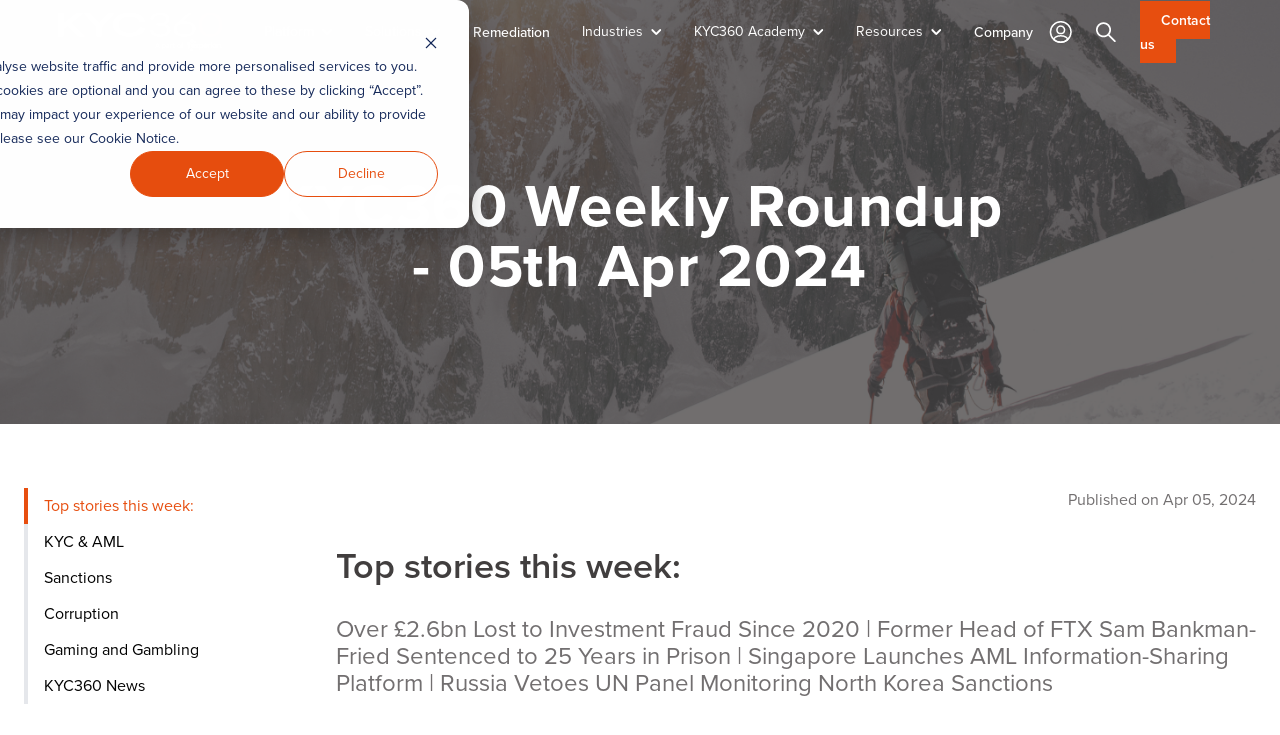

--- FILE ---
content_type: text/html; charset=UTF-8
request_url: https://kyc360.com/knowledge-hub/resources/kyc360-weekly-roundup-050424
body_size: 17971
content:
<!doctype html><html lang="en-gb"><head>
    <meta charset="utf-8">
    
    <title>AML Roundup - 5th Apr 2024 - £2.6bn Lost to Investment Fraud post 2020</title>
     
    <link rel="stylesheet" href="https://use.typekit.net/asn6ied.css">
    <link rel="shortcut icon" href="https://kyc360.com/hubfs/Marketing%20files/KYC360/Logos/Favicon-1.png">
    
    <meta name="description" content="Top stories this week:  Over £2.6bn Lost to Investment Fraud Since 2020 | Former Head of FTX Sam Bankman-Fried Sentenced to 25 Years in Prison">
    <script src="https://ajax.googleapis.com/ajax/libs/jquery/3.7.1/jquery.min.js"></script>
    <script defer src="https://cdn.jsdelivr.net/npm/@alpinejs/intersect@3.x.x/dist/cdn.min.js"></script>
    <script defer src="https://cdn.jsdelivr.net/npm/alpinejs@3.x.x/dist/cdn.min.js"></script>
      <meta name="viewport" content="width=device-width, initial-scale=1">

    
    <meta property="og:description" content="Top stories this week:  Over £2.6bn Lost to Investment Fraud Since 2020 | Former Head of FTX Sam Bankman-Fried Sentenced to 25 Years in Prison">
    <meta property="og:title" content="AML Roundup - 5th Apr 2024 - £2.6bn Lost to Investment Fraud post 2020">
    <meta name="twitter:description" content="Top stories this week:  Over £2.6bn Lost to Investment Fraud Since 2020 | Former Head of FTX Sam Bankman-Fried Sentenced to 25 Years in Prison">
    <meta name="twitter:title" content="AML Roundup - 5th Apr 2024 - £2.6bn Lost to Investment Fraud post 2020">

    

    

    <style>
a.cta_button{-moz-box-sizing:content-box !important;-webkit-box-sizing:content-box !important;box-sizing:content-box !important;vertical-align:middle}.hs-breadcrumb-menu{list-style-type:none;margin:0px 0px 0px 0px;padding:0px 0px 0px 0px}.hs-breadcrumb-menu-item{float:left;padding:10px 0px 10px 10px}.hs-breadcrumb-menu-divider:before{content:'›';padding-left:10px}.hs-featured-image-link{border:0}.hs-featured-image{float:right;margin:0 0 20px 20px;max-width:50%}@media (max-width: 568px){.hs-featured-image{float:none;margin:0;width:100%;max-width:100%}}.hs-screen-reader-text{clip:rect(1px, 1px, 1px, 1px);height:1px;overflow:hidden;position:absolute !important;width:1px}
</style>

<link rel="stylesheet" href="https://kyc360.com/hubfs/hub_generated/template_assets/1/86741433286/1767177222692/template_styles.min.css">
<link rel="stylesheet" href="https://kyc360.com/hubfs/hub_generated/module_assets/1/88592543962/1762541874802/module_header-global-v2.min.css">

    <script type="application/ld+json">
{
  "mainEntityOfPage" : {
    "@type" : "WebPage",
    "@id" : "https://kyc360.com/knowledge-hub/resources/kyc360-weekly-roundup-050424"
  },
  "author" : {
    "name" : "KYC360",
    "url" : "https://kyc360.com/knowledge-hub/resources/author/kyc360",
    "@type" : "Person"
  },
  "headline" : "AML Roundup - 5th Apr 2024 - £2.6bn Lost to Investment Fraud post 2020",
  "datePublished" : "2024-04-05T08:00:00.000Z",
  "dateModified" : "2024-09-11T08:23:33.193Z",
  "publisher" : {
    "name" : "KYC Global Technologies Limited",
    "logo" : {
      "url" : "https://kyc360.com/hubfs/Marketing%20files/KYC360/Logos/Lock-up-col.png",
      "@type" : "ImageObject"
    },
    "@type" : "Organization"
  },
  "@context" : "https://schema.org",
  "@type" : "BlogPosting",
  "image" : [ "https://139612483.fs1.hubspotusercontent-eu1.net/hubfs/139612483/round-up.png" ]
}
</script>



    

<!-- Google Tag Manager -->
<script>(function(w,d,s,l,i){w[l]=w[l]||[];w[l].push({'gtm.start':
new Date().getTime(),event:'gtm.js'});var f=d.getElementsByTagName(s)[0],
j=d.createElement(s),dl=l!='dataLayer'?'&l='+l:'';j.async=true;j.src=
'https://www.googletagmanager.com/gtm.js?id='+i+dl;f.parentNode.insertBefore(j,f);
})(window,document,'script','dataLayer','GTM-55XFQHMR');</script>
<!-- End Google Tag Manager -->
<meta name="google-site-verification" content="JWP86ZELdJC9ccFx7arxAE0alfYS_i81zB-VXpqAw6U">

<meta property="og:image" content="https://kyc360.com/hubfs/round-up.png">
<meta property="og:image:width" content="600">
<meta property="og:image:height" content="350">

<meta name="twitter:image" content="https://kyc360.com/hubfs/round-up.png">


<meta property="og:url" content="https://kyc360.com/knowledge-hub/resources/kyc360-weekly-roundup-050424">
<meta name="twitter:card" content="summary_large_image">

<link rel="canonical" href="https://kyc360.com/knowledge-hub/resources/kyc360-weekly-roundup-050424">

<meta property="og:type" content="article">
<link rel="alternate" type="application/rss+xml" href="https://kyc360.com/knowledge-hub/resources/rss.xml">
<meta name="twitter:domain" content="kyc360.com">
<script src="//platform.linkedin.com/in.js" type="text/javascript">
    lang: en_US
</script>

<meta http-equiv="content-language" content="en-gb">






  <meta name="generator" content="HubSpot"></head>
  <body>
    <div class="body-wrapper   hs-content-id-98717962944 hs-blog-post hs-blog-id-86673983445">
       <div data-global-resource-path="kyc360-theme/src/templates/partials/header.html"><div id="hs_cos_wrapper_module_17030740903154" class="hs_cos_wrapper hs_cos_wrapper_widget hs_cos_wrapper_type_module" style="" data-hs-cos-general-type="widget" data-hs-cos-type="module"><div class="fixed z-50 w-full bg-transparent" x-data="{ menu: false }">
  <!--
    Mobile menu

    Off-canvas menu for mobile, show/hide based on off-canvas menu state.
  -->
  <div x-show="menu" class="relative z-40 lg:hidden" role="dialog" aria-modal="true">
    <!--
      Off-canvas menu backdrop, show/hide based on off-canvas menu state.

      Entering: "transition-opacity ease-linear duration-300"
        From: "opacity-0"
        To: "opacity-100"
      Leaving: "transition-opacity ease-linear duration-300"
        From: "opacity-100"
        To: "opacity-0"
    -->
    <div @click="menu = ! menu" class="fixed inset-0 bg-black bg-opacity-25"></div>

    <div class="fixed inset-0 z-40 flex">
      <!--
        Off-canvas menu, show/hide based on off-canvas menu state.

        Entering: "transition ease-in-out duration-300 transform"
          From: "-translate-x-full"
          To: "translate-x-0"
        Leaving: "transition ease-in-out duration-300 transform"
          From: "translate-x-0"
          To: "-translate-x-full"
      -->
      <div class="relative flex w-full max-w-xs flex-col overflow-y-auto bg-white pb-12 shadow-xl">
        <div class="flex px-4 pb-2 pt-5">
          <button type="button" @click="menu = ! menu" class="-m-2 inline-flex items-center justify-center rounded-md p-2 text-gray-400">
            <span class="sr-only">Close menu</span>
            <svg class="h-6 w-6" fill="none" viewbox="0 0 24 24" stroke-width="1.5" stroke="currentColor" aria-hidden="true">
              <path stroke-linecap="round" stroke-linejoin="round" d="M6 18L18 6M6 6l12 12" />
            </svg>
          </button>
        </div>

        <div class="space-y-6 border-t border-gray-200 px-4 py-6 mobile-flyout">
          <div class="flow-root">
              <div class="-m-2 p-2 font-medium text-gray-900 flex items-center justify-between">
                <a href="/platform" class="block font-medium text-gray-900 flex-1">Platform</a>
                <button type="button" class="toggle-icon ml-2" aria-label="Toggle submenu" onclick="toggleChildMenu(this)">
                  <svg class="h-5 w-5 transition-transform duration-200" xmlns="http://www.w3.org/2000/svg" fill="none" viewbox="0 0 24 24" stroke="currentColor">
                    <path stroke-linecap="round" stroke-linejoin="round" stroke-width="2" d="M19 9l-7 7-7-7" />
                  </svg>
                </button>
              </div>
              <div class="child_wrapper">
                
                  <a href="https://kyc360.com/platform/dataproviders"> Data Providers</a>
                
                  <a href="https://kyc360.com/platform/implementation">Implementation</a>
                
                  <a href="https://kyc360.com/platform/api-and-integration">APIs and Integration</a>
                
              </div>
          </div>
          <div class="flow-root">
              <div class="-m-2 p-2 font-medium text-gray-900 flex items-center justify-between">
                <a href="/solutions" class="block font-medium text-gray-900 flex-1">Solutions</a>
                <button type="button" class="toggle-icon ml-2" aria-label="Toggle submenu" onclick="toggleChildMenu(this)">
                  <svg class="h-5 w-5 transition-transform duration-200" xmlns="http://www.w3.org/2000/svg" fill="none" viewbox="0 0 24 24" stroke="currentColor">
                    <path stroke-linecap="round" stroke-linejoin="round" stroke-width="2" d="M19 9l-7 7-7-7" />
                  </svg>
                </button>
              </div>
              <div class="child_wrapper">
                
                  <a href="https://kyc360.com/solutions/customer-lifecycle-management">CLM</a>
                
                  <a href="https://kyc360.com/solutions/client-onboarding-kyc-software">Onboarding</a>
                
                  <a href="https://kyc360.com/solutions/aml-kyc-screening">Screening</a>
                
                  <a href="https://kyc360.com/solutions/tools">Tools</a>
                
              </div>
          </div>
          <div class="flow-root">
            <a href="/kyc-remediation" class="-m-2 block p-2 font-medium text-gray-900">Remediation</a>
          </div>
          <div class="flow-root">
              <div class="-m-2 p-2 font-medium text-gray-900 flex items-center justify-between">
                <a href="/industries" class="block font-medium text-gray-900 flex-1">Industries</a>
                <button type="button" class="toggle-icon ml-2" aria-label="Toggle submenu" onclick="toggleChildMenu(this)">
                  <svg class="h-5 w-5 transition-transform duration-200" xmlns="http://www.w3.org/2000/svg" fill="none" viewbox="0 0 24 24" stroke="currentColor">
                    <path stroke-linecap="round" stroke-linejoin="round" stroke-width="2" d="M19 9l-7 7-7-7" />
                  </svg>
                </button>
              </div>
              <div class="child_wrapper">
                
                  <a href="https://kyc360.com/industries/financial-services">Financial Services</a>
                
                  <a href="https://kyc360.com/industries/trust-and-corporate-service-providers">Trust and Corporate Services Providers</a>
                
                  <a href="https://kyc360.com/industries/insurance">Insurance</a>
                
                  <a href="https://kyc360.com/industries/law">Law</a>
                
                  <a href="https://kyc360.com/industries/accountancy">Accountancy</a>
                
                  <a href="https://kyc360.com/industries/regulators">Regulators</a>
                
              </div>
          </div>
          <div class="flow-root">
              <div class="-m-2 p-2 font-medium text-gray-900 flex items-center justify-between">
                <a href="/academy" class="block font-medium text-gray-900 flex-1">KYC360 Academy</a>
                <button type="button" class="toggle-icon ml-2" aria-label="Toggle submenu" onclick="toggleChildMenu(this)">
                  <svg class="h-5 w-5 transition-transform duration-200" xmlns="http://www.w3.org/2000/svg" fill="none" viewbox="0 0 24 24" stroke="currentColor">
                    <path stroke-linecap="round" stroke-linejoin="round" stroke-width="2" d="M19 9l-7 7-7-7" />
                  </svg>
                </button>
              </div>
              <div class="child_wrapper">
                
                  
                    <a href="https://kyc360.com/academy">The KYC360 Academy</a>
                  
                    <a href="https://kyc360.com/academy/a-z_course_list">A-Z Course List</a>
                  
                    <a href="https://kyc360.com/academy/full-course-library">Certificates and Courses</a>
                  
                    <a href="https://kyc360.com/academy/which_course">Which Course Shall I Choose?</a>
                  
                    <a href="https://kyc360.com/academy/certifications">Certifications</a>
                  
                    <a href="https://kyc360.com/academy/accreditation-endorsement">Accreditations and Endorsements </a>
                  
                
                  
                    <a href="https://kyc360.com/academy-in-action">Academy in Action</a>
                  
                    <a href="https://kyc360.com/academy/meet-the-team">Meet the Team</a>
                  
                    <a href="https://kyc360.com/academy/faqs">FAQs</a>
                  
                
                  
                    <a href="https://kyc360.com/academy/pricing">Pricing</a>
                  
                    <a href="https://kyc360.com/academy/sample-courses">Sample Courses</a>
                  
                    <a href="https://kyc360.com/academy/request-a-discovery-call">Request a call</a>
                  
                
              </div>
          </div>
          <div class="flow-root">
              <div class="-m-2 p-2 font-medium text-gray-900 flex items-center justify-between">
                <a href="https://kyc360.com/knowledge-hub/resources" class="block font-medium text-gray-900 flex-1">Resources</a>
                <button type="button" class="toggle-icon ml-2" aria-label="Toggle submenu" onclick="toggleChildMenu(this)">
                  <svg class="h-5 w-5 transition-transform duration-200" xmlns="http://www.w3.org/2000/svg" fill="none" viewbox="0 0 24 24" stroke="currentColor">
                    <path stroke-linecap="round" stroke-linejoin="round" stroke-width="2" d="M19 9l-7 7-7-7" />
                  </svg>
                </button>
              </div>
              <div class="child_wrapper">
                
                  
                    <a href="https://kyc360.com/knowledge-hub/resources/tag/blog">Blogs</a>
                  
                    <a href="https://kyc360.com/knowledge-hub/resources/tag/publications">Guides and Reports</a>
                  
                    <a href="https://kyc360.com/resources/register-for-cpd-wallet">CPD Wallet</a>
                  
                
                  
                    <a href="https://kyc360.com/knowledge-hub/resources/tag/webinar">Webinars and podcasts</a>
                  
                    <a href="https://kyc360.com/knowledge-hub/resources/tag/events">Upcoming events</a>
                  
                    <a href="https://kyc360.com/knowledge-hub/resources/tag/case-study">Customer stories</a>
                  
                
                  
                    <a href="https://goto.kyc360.com/customers">Knowledge Base</a>
                  
                    <a href="https://academy.kyc360.com/learn">Learning Management System</a>
                  
                
              </div>
          </div>
          <div class="flow-root">
            <a href="/company" class="-m-2 block p-2 font-medium text-gray-900 company">Company</a>
          </div>
          <div class="flow-root">
            <a href="/contact" class="text-sm font-semibold text-white leading-6 bg-[#E74E0F] px-5 py-2">Contact us</a>
          </div>
        </div>
      </div>
    </div>
  </div>

  <header class="relative">
    <nav aria-label="Top">
      <!-- Secondary navigation -->
      <div id="main-menu" x-data="{ open: '' }">
        <div class="w-full px-4 sm:px-6 lg:px-8" x-on:mouseleave="open = ''">
          <div>
            <div class="flex h-16 items-center justify-between">
              <!-- Logo (lg+) -->
              <div class="hidden lg:flex lg:flex-1 lg:items-center">
                <a href="/" class="logo relative">
                  <span class="sr-only">KYC360</span>
                  <img class="logo-light absolute logo top-0 left-0" src="https://kyc360.com/hubfs/raw_assets/public/kyc360-theme/src/images/logo.svg" alt="KYC360">
                  <img class="logo-dark absolute logo top-0 left-0 opacity-0" src="https://kyc360.com/hubfs/raw_assets/public/kyc360-theme/src/images/logo-dark.png" alt="KYC360">
                </a>
              </div>

              <div class="hidden h-full lg:flex">
                <!-- Flyout menus -->
                <div class="inset-x-0 bottom-0 px-4">
                  <div class="flex h-full justify-center space-x-4 xl:space-x-8">
                    
                    <div class="flex">
                      <div class="relative flex">
                        <!-- Item active: "border-indigo-600 text-indigo-600", Item inactive: "border-transparent text-gray-700 hover:text-gray-800" -->
                        <a href="/platform" x-on:mouseenter="open = 'platform'" class="flex flex-row border-transparent relative main-menu-item platform z-10 -mb-px flex items-center border-b-2 pt-px text-sm font-medium transition-colors duration-200 ease-out transition-all hover:text-[#E74E0F]" x-bind:class="open === 'platform' ? 'active-menu' : ''" aria-expanded="false">
                          <span>Platform</span>
                          <svg xmlns="http://www.w3.org/2000/svg" class="ml-2" x-bind:class="open === 'platform' ? 'active-menu-arrow' : ''" width="11" height="10" viewbox="0 0 11 10" fill="none">
                            <g clip-path="url(#clip0_1392_4310)">
                              <path d="M1.24858 2.09509C1.51346 2.09515 1.76746 2.19741 1.95473 2.37938L5.24376 5.57448L8.53279 2.37938C8.62492 2.28671 8.73513 2.21279 8.85699 2.16194C8.97885 2.11109 9.10991 2.08433 9.24253 2.08321C9.37515 2.08209 9.50667 2.10664 9.62942 2.15542C9.75216 2.20421 9.86368 2.27625 9.95746 2.36736C10.0512 2.45846 10.1254 2.56679 10.1756 2.68603C10.2258 2.80527 10.2511 2.93304 10.25 3.06187C10.2488 3.1907 10.2213 3.31802 10.1689 3.4364C10.1166 3.55477 10.0405 3.66184 9.94508 3.75134L5.9499 7.63242C5.7626 7.81432 5.5086 7.9165 5.24376 7.9165C4.97891 7.9165 4.72491 7.81432 4.53761 7.63242L0.542433 3.75134C0.402792 3.61565 0.307701 3.44278 0.26918 3.2546C0.230659 3.06641 0.250439 2.87135 0.326017 2.69409C0.401596 2.51682 0.529581 2.3653 0.693792 2.25868C0.858004 2.15206 1.05107 2.09513 1.24858 2.09509Z" fill="currentColor" />
                            </g>
                            <defs>
                              <clippath id="clip0_1392_4310">
                                <rect width="10" height="10" fill="currentColor" transform="matrix(-1 0 0 -1 10.25 10)" />
                              </clippath>
                            </defs>
                          </svg>
                        </a>
                      </div>

                      <!--
                        'Women' flyout menu, show/hide based on flyout menu state.

                        Entering: "transition ease-out duration-200"
                          From: "opacity-0"
                          To: "opacity-100"
                        Leaving: "transition ease-in duration-150"
                          From: "opacity-100"
                          To: "opacity-0"
                      -->
                      <div x-show="open === 'platform'" class="absolute inset-x-0 top-full text-sm text-gray-500">
                        <!-- Presentational element used to render the bottom shadow, if we put the shadow on the actual panel it pokes out the top, so we use this shorter element to hide the top of the shadow -->
                        <div class="absolute inset-0 top-1/2 bg-white shadow" aria-hidden="true"></div>
                        <div class="relative bg-white shadow-xl">
                          <div class="">
                            <div class="grid grid-cols-4 gap-0">
                              <div class="col-span-1 bg-[#BEBCC0] p-12">
                                <p class="text-[#413E3E] font-semibold mb-6">
                                  Platform
                                </p>
                                <p class="text-[#413E3E]">
                                  The KYC360 Platform enables you to do more better business, faster.
                                </p>
                              </div>
                              <div class="col-span-3 p-12 h-80">
                                <div class="grid grid-cols-3 gap-x-12">
                                  

                                  <div class="flex flex-row gap-4">
                                    <div class="flex-none w-12 h-12 bg-white">
                                        
                                      
                                       
                                      <img class="w-12 h-auto" src="https://kyc360.com/hubfs/KYC360/Case%20Studies/Data_Providers.png" alt="Data Providers" loading="lazy">
                                      
                                    </div>
                                    <div class="flex-auto h-24 lg:h-32 xl:h-24 md:h-24 sm:h-24">
                                      <p class="text-gray-900 transition-all hover:text-[#e74e0f] py-1">
                                        <a href="https://kyc360.com/platform/dataproviders">
                                           Data Providers
                                        </a>
                                      </p>
                                      <p class="text-gray-400">
                                        Our world-class data partners
                                      </p>
                                    </div>
                                  </div>
                                  

                                  <div class="flex flex-row gap-4">
                                    <div class="flex-none w-12 h-12 bg-white">
                                        
                                      
                                       
                                      <img class="w-12 h-auto" src="https://kyc360.com/hubfs/KYC360/Icons/Implementation.png" alt="Implementation" loading="lazy">
                                      
                                    </div>
                                    <div class="flex-auto h-24 lg:h-32 xl:h-24 md:h-24 sm:h-24">
                                      <p class="text-gray-900 transition-all hover:text-[#e74e0f] py-1">
                                        <a href="https://kyc360.com/platform/implementation">
                                          Implementation
                                        </a>
                                      </p>
                                      <p class="text-gray-400">
                                        Generate real returns quickly through rapid deployment 
                                      </p>
                                    </div>
                                  </div>
                                  

                                  <div class="flex flex-row gap-4">
                                    <div class="flex-none w-12 h-12 bg-white">
                                        
                                      
                                       
                                      <img class="w-12 h-auto" src="https://kyc360.com/hubfs/KYC360/Icons/Rapid_Integration.png" alt="Rapid_Integration" loading="lazy">
                                      
                                    </div>
                                    <div class="flex-auto h-24 lg:h-32 xl:h-24 md:h-24 sm:h-24">
                                      <p class="text-gray-900 transition-all hover:text-[#e74e0f] py-1">
                                        <a href="https://kyc360.com/platform/api-and-integration">
                                          APIs and Integration
                                        </a>
                                      </p>
                                      <p class="text-gray-400">
                                        Pre-built connectors and two-way RESTful APIs
                                      </p>
                                    </div>
                                  </div>
                                  
                                </div>
                              </div>
                            </div>
                          </div>

                          <div class="grid grid-cols-4">
                            <div class="bg-[#A13B16] h-1"></div>
                            <div class="bg-[#E74E0F] h-1"></div>
                            <div class="bg-[#D9863B] h-1"></div>
                            <div class="bg-[#716E70] h-1"></div>
                          </div>
                        </div>
                      </div>
                    </div> 

                    <div class="flex">
                      <div class="relative flex">
                        <!-- Item active: "border-indigo-600 text-indigo-600", Item inactive: "border-transparent text-gray-700 hover:text-gray-800" -->
                        <a href="/solutions" x-on:mouseenter="open = 'solutions'" class="flex flex-row border-transparent main-menu-item solutions relative z-10 -mb-px flex items-center border-b-2 pt-px text-sm font-medium transition-colors duration-200 ease-out transition-all hover:text-[#E74E0F]" x-bind:class="open === 'solutions' ? 'active-menu' : ''" aria-expanded="false">
                          <span>Solutions</span>
                          <svg xmlns="http://www.w3.org/2000/svg" class="ml-2" x-bind:class="open === 'solutions' ? 'active-menu-arrow' : ''" width="11" height="10" viewbox="0 0 11 10" fill="none">
                            <g clip-path="url(#clip0_1392_4310)">
                              <path d="M1.24858 2.09509C1.51346 2.09515 1.76746 2.19741 1.95473 2.37938L5.24376 5.57448L8.53279 2.37938C8.62492 2.28671 8.73513 2.21279 8.85699 2.16194C8.97885 2.11109 9.10991 2.08433 9.24253 2.08321C9.37515 2.08209 9.50667 2.10664 9.62942 2.15542C9.75216 2.20421 9.86368 2.27625 9.95746 2.36736C10.0512 2.45846 10.1254 2.56679 10.1756 2.68603C10.2258 2.80527 10.2511 2.93304 10.25 3.06187C10.2488 3.1907 10.2213 3.31802 10.1689 3.4364C10.1166 3.55477 10.0405 3.66184 9.94508 3.75134L5.9499 7.63242C5.7626 7.81432 5.5086 7.9165 5.24376 7.9165C4.97891 7.9165 4.72491 7.81432 4.53761 7.63242L0.542433 3.75134C0.402792 3.61565 0.307701 3.44278 0.26918 3.2546C0.230659 3.06641 0.250439 2.87135 0.326017 2.69409C0.401596 2.51682 0.529581 2.3653 0.693792 2.25868C0.858004 2.15206 1.05107 2.09513 1.24858 2.09509Z" fill="currentColor" />
                            </g>
                            <defs>
                              <clippath id="clip0_1392_4310">
                                <rect width="10" height="10" fill="currentColor" transform="matrix(-1 0 0 -1 10.25 10)" />
                              </clippath>
                            </defs>
                          </svg>
                        </a>
                      </div>

                      <!--
                        'Women' flyout menu, show/hide based on flyout menu state.

                        Entering: "transition ease-out duration-200"
                          From: "opacity-0"
                          To: "opacity-100"
                        Leaving: "transition ease-in duration-150"
                          From: "opacity-100"
                          To: "opacity-0"
                      -->
                      <div x-show="open === 'solutions'" class="absolute inset-x-0 top-full text-sm text-gray-500">
                        <!-- Presentational element used to render the bottom shadow, if we put the shadow on the actual panel it pokes out the top, so we use this shorter element to hide the top of the shadow -->
                        <div class="absolute inset-0 top-1/2 bg-white shadow" aria-hidden="true"></div>
                        <div class="relative bg-white shadow-xl">
                          <div>
                            <div class="grid grid-cols-4 gap-0">
                              <div class="col-span-1 bg-[#BEBCC0] p-12">
                                <p class="text-[#413E3E] font-semibold mb-6">
                                  Solutions
                                </p>
                                <p class="text-[#413E3E]">
                                  Our suite of Client Lifecycle Management software solutions allows you to onboard, screen and perpetually maintain KYC data across your entire customer base. 
                                </p>
                              </div>
                              <div class="col-span-3 p-12 h-80">
                                <div class="grid grid-cols-3 gap-x-12">
                                  

                                  <div class="flex flex-row gap-4">
                                    <div class="flex-none w-12 h-12 bg-white">
                                        
                                      
                                       
                                      <img class="w-12 h-auto" src="https://kyc360.com/hubfs/Marketing%20files/KYC360/Icons/3D_Risk-base.png" alt="Move to Event-Driven Review " loading="lazy">
                                      
                                    </div>
                                    <div class="flex-auto h-24 md:h-24 lg:h-32 xl:h-24 sm:h-24">
                                      <p class="text-gray-900 transition-all hover:text-[#e74e0f] py-1">
                                        <a href="https://kyc360.com/solutions/customer-lifecycle-management">
                                          CLM
                                        </a>
                                      </p>
                                      <p class="text-gray-400">
                                        Move to Event-Driven Review 
                                      </p>
                                    </div>
                                  </div>
                                  

                                  <div class="flex flex-row gap-4">
                                    <div class="flex-none w-12 h-12 bg-white">
                                        
                                      
                                       
                                      <img class="w-12 h-auto" src="https://kyc360.com/hubfs/KYC360/Case%20Studies/Onboarding.png" alt="Onboarding" loading="lazy">
                                      
                                    </div>
                                    <div class="flex-auto h-24 md:h-24 lg:h-32 xl:h-24 sm:h-24">
                                      <p class="text-gray-900 transition-all hover:text-[#e74e0f] py-1">
                                        <a href="https://kyc360.com/solutions/client-onboarding-kyc-software">
                                          Onboarding
                                        </a>
                                      </p>
                                      <p class="text-gray-400">
                                        Fully automate customer onboarding
                                      </p>
                                    </div>
                                  </div>
                                  

                                  <div class="flex flex-row gap-4">
                                    <div class="flex-none w-12 h-12 bg-white">
                                        
                                      
                                       
                                      <img class="w-12 h-auto" src="https://kyc360.com/hubfs/KYC360/Icons/Screening.png" alt="Screening" loading="lazy">
                                      
                                    </div>
                                    <div class="flex-auto h-24 md:h-24 lg:h-32 xl:h-24 sm:h-24">
                                      <p class="text-gray-900 transition-all hover:text-[#e74e0f] py-1">
                                        <a href="https://kyc360.com/solutions/aml-kyc-screening">
                                          Screening
                                        </a>
                                      </p>
                                      <p class="text-gray-400">
                                        Precision matching through continuous screening
                                      </p>
                                    </div>
                                  </div>
                                  

                                  <div class="flex flex-row gap-4">
                                    <div class="flex-none w-12 h-12 bg-white">
                                        
                                      
                                       
                                      <img class="w-12 h-auto" src="https://kyc360.com/hubfs/Marketing%20files/KYC360/Icons/Build%202.png" alt="Build 2" loading="lazy">
                                      
                                    </div>
                                    <div class="flex-auto h-24 md:h-24 lg:h-32 xl:h-24 sm:h-24">
                                      <p class="text-gray-900 transition-all hover:text-[#e74e0f] py-1">
                                        <a href="https://kyc360.com/solutions/tools">
                                          Tools
                                        </a>
                                      </p>
                                      <p class="text-gray-400">
                                        Streamline your KYC with powerful add-on tools that enhance overall efficiency
                                      </p>
                                    </div>
                                  </div>
                                  
                                </div>
                              </div>
                            </div>
                          </div>

                          <div class="grid grid-cols-4">
                            <div class="bg-[#A13B16] h-1"></div>
                            <div class="bg-[#E74E0F] h-1"></div>
                            <div class="bg-[#D9863B] h-1"></div>
                            <div class="bg-[#716E70] h-1"></div>
                          </div>
                        </div>
                      </div>
                    </div> 
                    
                    <a href="/kyc-remediation" class="flex items-center text-sm font-medium main-menu-item transition-all hover:text-[#E74E0F] Remediation">
                      Remediation
                    </a> 
                    
                    <div class="flex">
                      <div class="relative flex">
                        <!-- Item active: "border-indigo-600 text-indigo-600", Item inactive: "border-transparent text-gray-700 hover:text-gray-800" -->
                        <a href="/industries" x-on:mouseenter="open = 'industries'" class="flex flex-row border-transparent main-menu-item industries relative z-10 -mb-px flex items-center border-b-2 pt-px text-sm font-medium transition-colors duration-200 ease-out transition-all hover:text-[#E74E0F]" x-bind:class="open === 'industries' ? 'active-menu' : ''" aria-expanded="false">
                          <span>Industries</span>
                          <svg xmlns="http://www.w3.org/2000/svg" class="ml-2" x-bind:class="open === 'industries' ? 'active-menu-arrow' : ''" width="11" height="10" viewbox="0 0 11 10" fill="none">
                            <g clip-path="url(#clip0_1392_4310)">
                              <path d="M1.24858 2.09509C1.51346 2.09515 1.76746 2.19741 1.95473 2.37938L5.24376 5.57448L8.53279 2.37938C8.62492 2.28671 8.73513 2.21279 8.85699 2.16194C8.97885 2.11109 9.10991 2.08433 9.24253 2.08321C9.37515 2.08209 9.50667 2.10664 9.62942 2.15542C9.75216 2.20421 9.86368 2.27625 9.95746 2.36736C10.0512 2.45846 10.1254 2.56679 10.1756 2.68603C10.2258 2.80527 10.2511 2.93304 10.25 3.06187C10.2488 3.1907 10.2213 3.31802 10.1689 3.4364C10.1166 3.55477 10.0405 3.66184 9.94508 3.75134L5.9499 7.63242C5.7626 7.81432 5.5086 7.9165 5.24376 7.9165C4.97891 7.9165 4.72491 7.81432 4.53761 7.63242L0.542433 3.75134C0.402792 3.61565 0.307701 3.44278 0.26918 3.2546C0.230659 3.06641 0.250439 2.87135 0.326017 2.69409C0.401596 2.51682 0.529581 2.3653 0.693792 2.25868C0.858004 2.15206 1.05107 2.09513 1.24858 2.09509Z" fill="currentColor" />
                            </g>
                            <defs>
                              <clippath id="clip0_1392_4310">
                                <rect width="10" height="10" fill="currentColor" transform="matrix(-1 0 0 -1 10.25 10)" />
                              </clippath>
                            </defs>
                          </svg>
                        </a>
                      </div>

                      <!--
                        'Women' flyout menu, show/hide based on flyout menu state.

                        Entering: "transition ease-out duration-200"
                          From: "opacity-0"
                          To: "opacity-100"
                        Leaving: "transition ease-in duration-150"
                          From: "opacity-100"
                          To: "opacity-0"
                      -->
                      <div x-show="open === 'industries'" class="absolute inset-x-0 top-full text-sm text-gray-500">
                        <!-- Presentational element used to render the bottom shadow, if we put the shadow on the actual panel it pokes out the top, so we use this shorter element to hide the top of the shadow -->
                        <div class="absolute inset-0 top-1/2 bg-white shadow" aria-hidden="true"></div>

                        <div class="relative bg-white shadow-xl">
                          <div>
                            <div class="grid grid-cols-4 gap-0">
                              <div class="col-span-1 bg-[#BEBCC0] p-12">
                                <p class="text-[#413E3E] font-semibold mb-6">
                                  Industries
                                </p>
                                <p class="text-[#413E3E]">
                                  At KYC360 we work with hundreds of companies around the world from a wide range of sectors - both regulated and unregulated.
                                </p>
                              </div>
                              <div class="col-span-3 p-12 h-80">
                                <div class="grid grid-cols-3 gap-x-12">
                                  

                                  <div class="flex flex-row gap-4">
                                    <div class="flex-none w-12 h-12 bg-white">
                                        
                                      
                                       
                                      <img class="w-12 h-auto" src="https://kyc360.com/hubfs/KYC360/Icons/Financial_Services.png" alt="Financial_Services" loading="lazy">
                                      
                                    </div>
                                    <div class="flex-auto h-24 md:h-24 lg:h-24 xl:h-24 sm:h-24">
                                      <p class="text-gray-900 transition-all hover:text-[#e74e0f] py-1">
                                        <a href="https://kyc360.com/industries/financial-services">
                                          Financial Services
                                        </a>
                                      </p>
                                      <p class="text-gray-400">
                                        
                                      </p>
                                    </div>
                                  </div>
                                  

                                  <div class="flex flex-row gap-4">
                                    <div class="flex-none w-12 h-12 bg-white">
                                        
                                      
                                       
                                      <img class="w-12 h-auto" src="https://kyc360.com/hubfs/KYC360/Icons/Webinars.png" alt="Trust and Corporate Services Providers" loading="lazy">
                                      
                                    </div>
                                    <div class="flex-auto h-24 md:h-24 lg:h-24 xl:h-24 sm:h-24">
                                      <p class="text-gray-900 transition-all hover:text-[#e74e0f] py-1">
                                        <a href="https://kyc360.com/industries/trust-and-corporate-service-providers">
                                          Trust and Corporate Services Providers
                                        </a>
                                      </p>
                                      <p class="text-gray-400">
                                        
                                      </p>
                                    </div>
                                  </div>
                                  

                                  <div class="flex flex-row gap-4">
                                    <div class="flex-none w-12 h-12 bg-white">
                                        
                                      
                                       
                                      <img class="w-12 h-auto" src="https://kyc360.com/hubfs/KYC360/Icons/Insurance.png" alt="Insurance" loading="lazy">
                                      
                                    </div>
                                    <div class="flex-auto h-24 md:h-24 lg:h-24 xl:h-24 sm:h-24">
                                      <p class="text-gray-900 transition-all hover:text-[#e74e0f] py-1">
                                        <a href="https://kyc360.com/industries/insurance">
                                          Insurance
                                        </a>
                                      </p>
                                      <p class="text-gray-400">
                                        
                                      </p>
                                    </div>
                                  </div>
                                  

                                  <div class="flex flex-row gap-4">
                                    <div class="flex-none w-12 h-12 bg-white">
                                        
                                      
                                       
                                      <img class="w-12 h-auto" src="https://kyc360.com/hubfs/KYC360/Icons/Law.png" alt="Law" loading="lazy">
                                      
                                    </div>
                                    <div class="flex-auto h-24 md:h-24 lg:h-24 xl:h-24 sm:h-24">
                                      <p class="text-gray-900 transition-all hover:text-[#e74e0f] py-1">
                                        <a href="https://kyc360.com/industries/law">
                                          Law
                                        </a>
                                      </p>
                                      <p class="text-gray-400">
                                        
                                      </p>
                                    </div>
                                  </div>
                                  

                                  <div class="flex flex-row gap-4">
                                    <div class="flex-none w-12 h-12 bg-white">
                                        
                                      
                                       
                                      <img class="w-12 h-auto" src="https://kyc360.com/hubfs/KYC360/Icons/Customisable.png" alt="Customisable" loading="lazy">
                                      
                                    </div>
                                    <div class="flex-auto h-24 md:h-24 lg:h-24 xl:h-24 sm:h-24">
                                      <p class="text-gray-900 transition-all hover:text-[#e74e0f] py-1">
                                        <a href="https://kyc360.com/industries/accountancy">
                                          Accountancy
                                        </a>
                                      </p>
                                      <p class="text-gray-400">
                                        
                                      </p>
                                    </div>
                                  </div>
                                  

                                  <div class="flex flex-row gap-4">
                                    <div class="flex-none w-12 h-12 bg-white">
                                        
                                      
                                       
                                      <img class="w-12 h-auto" src="https://kyc360.com/hubfs/Marketing%20files/KYC360/Icons/Full_Compliance.png" alt="Full_Compliance" loading="lazy">
                                      
                                    </div>
                                    <div class="flex-auto h-24 md:h-24 lg:h-24 xl:h-24 sm:h-24">
                                      <p class="text-gray-900 transition-all hover:text-[#e74e0f] py-1">
                                        <a href="https://kyc360.com/industries/regulators">
                                          Regulators
                                        </a>
                                      </p>
                                      <p class="text-gray-400">
                                        
                                      </p>
                                    </div>
                                  </div>
                                  
                                </div>
                              </div>
                            </div>
                          </div>

                          <div class="grid grid-cols-4">
                            <div class="bg-[#A13B16] h-1"></div>
                            <div class="bg-[#E74E0F] h-1"></div>
                            <div class="bg-[#D9863B] h-1"></div>
                            <div class="bg-[#716E70] h-1"></div>
                          </div>
                        </div>
                      </div>
                    </div> 
                    
                    <div class="flex">
                      <div class="relative flex">
                        <!-- Item active: "border-indigo-600 text-indigo-600", Item inactive: "border-transparent text-gray-700 hover:text-gray-800" -->
                        <a href="https://kyc360.com/academy" x-on:mouseenter="open = 'academy'" class="flex flex-row border-transparent main-menu-item industries relative z-10 -mb-px flex items-center border-b-2 pt-px text-sm font-medium transition-colors duration-200 ease-out transition-all hover:text-[#E74E0F]" x-bind:class="open === 'academy' ? 'active-menu' : ''" aria-expanded="false">
                          <span>KYC360 Academy</span>
                          <svg xmlns="http://www.w3.org/2000/svg" class="ml-2" x-bind:class="open === 'academy' ? 'active-menu-arrow' : ''" width="11" height="10" viewbox="0 0 11 10" fill="none">
                            <g clip-path="url(#clip0_1392_4310)">
                              <path d="M1.24858 2.09509C1.51346 2.09515 1.76746 2.19741 1.95473 2.37938L5.24376 5.57448L8.53279 2.37938C8.62492 2.28671 8.73513 2.21279 8.85699 2.16194C8.97885 2.11109 9.10991 2.08433 9.24253 2.08321C9.37515 2.08209 9.50667 2.10664 9.62942 2.15542C9.75216 2.20421 9.86368 2.27625 9.95746 2.36736C10.0512 2.45846 10.1254 2.56679 10.1756 2.68603C10.2258 2.80527 10.2511 2.93304 10.25 3.06187C10.2488 3.1907 10.2213 3.31802 10.1689 3.4364C10.1166 3.55477 10.0405 3.66184 9.94508 3.75134L5.9499 7.63242C5.7626 7.81432 5.5086 7.9165 5.24376 7.9165C4.97891 7.9165 4.72491 7.81432 4.53761 7.63242L0.542433 3.75134C0.402792 3.61565 0.307701 3.44278 0.26918 3.2546C0.230659 3.06641 0.250439 2.87135 0.326017 2.69409C0.401596 2.51682 0.529581 2.3653 0.693792 2.25868C0.858004 2.15206 1.05107 2.09513 1.24858 2.09509Z" fill="currentColor" />
                            </g>
                            <defs>
                              <clippath id="clip0_1392_4310">
                                <rect width="10" height="10" fill="currentColor" transform="matrix(-1 0 0 -1 10.25 10)" />
                              </clippath>
                            </defs>
                          </svg>
                        </a>
                      </div>

                      <!--
                          'Women' flyout menu, show/hide based on flyout menu state.

                          Entering: "transition ease-out duration-200"
                            From: "opacity-0"
                            To: "opacity-100"
                          Leaving: "transition ease-in duration-150"
                            From: "opacity-100"
                            To: "opacity-0"
                        -->
                      <div x-show="open === 'academy'" class="absolute inset-x-0 top-full text-sm text-gray-500">
                        <!-- Presentational element used to render the bottom shadow, if we put the shadow on the actual panel it pokes out the top, so we use this shorter element to hide the top of the shadow -->
                        <div class="absolute inset-0 top-1/2 bg-white shadow" aria-hidden="true"></div>

                        <div class="relative bg-white shadow-xl">
                          <div>
                            <div class="grid grid-cols-4 gap-0">
                              <div class="col-span-1 bg-[#BEBCC0] p-12">
                                <p class="text-[#413E3E] font-semibold mb-6">
                                  Academy
                                </p>
                                <p class="text-[#413E3E]">
                                  The most comprehensive range of open access AML courses ever produced, designed at a range of levels for all members of staff at a fraction of the cost of more traditional training courses.
                                </p>
                              </div>
                              <div class="col-span-3 p-12 h-80">
                                <div class="grid grid-cols-3 gap-x-12">
                                  

                                  <div class="flex flex-row gap-4">
                                    <div class="flex-none w-12 h-12 bg-white">
                                        
                                      
                                       
                                      <img class="w-12 h-auto" src="https://kyc360.com/hubfs/Knowledge.png" alt="Knowledge" loading="lazy">
                                      
                                    </div>
                                    <div class="flex-auto h-24 md:h-24 lg:h-24 xl:h-24 sm:h-24">
                                      <p class="text-gray-900 transition-all hover:text-[#e74e0f] py-1">
                                        <a href="javascript:;">
                                          Learn
                                        </a>
                                      </p>
                                      <p class="text-gray-400">
                                        Explore our courses, find your ideal path, and discover valuable certifications and accreditations.
                                      </p>
                                      
                                      <div class="flex-auto mt-6">
                                        <p class="text-gray-900 transition-all hover:text-[#e74e0f] py-1">
                                          
                                          
                                          <a href="https://kyc360.com/academy">
                                            The KYC360 Academy
                                          </a>
                                        </p>
                                      </div>
                                      
                                      <div class="flex-auto ">
                                        <p class="text-gray-900 transition-all hover:text-[#e74e0f] py-1">
                                          
                                          
                                          <a href="https://kyc360.com/academy/a-z_course_list">
                                            A-Z Course List
                                          </a>
                                        </p>
                                      </div>
                                      
                                      <div class="flex-auto ">
                                        <p class="text-gray-900 transition-all hover:text-[#e74e0f] py-1">
                                          
                                          
                                          <a href="https://kyc360.com/academy/full-course-library">
                                            Certificates and Courses
                                          </a>
                                        </p>
                                      </div>
                                      
                                      <div class="flex-auto ">
                                        <p class="text-gray-900 transition-all hover:text-[#e74e0f] py-1">
                                          
                                          
                                          <a href="https://kyc360.com/academy/which_course">
                                            Which Course Shall I Choose?
                                          </a>
                                        </p>
                                      </div>
                                      
                                      <div class="flex-auto ">
                                        <p class="text-gray-900 transition-all hover:text-[#e74e0f] py-1">
                                          
                                          
                                          <a href="https://kyc360.com/academy/certifications">
                                            Certifications
                                          </a>
                                        </p>
                                      </div>
                                      
                                      <div class="flex-auto ">
                                        <p class="text-gray-900 transition-all hover:text-[#e74e0f] py-1">
                                          
                                          
                                          <a href="https://kyc360.com/academy/accreditation-endorsement">
                                            Accreditations and Endorsements 
                                          </a>
                                        </p>
                                      </div>
                                      
                                    </div>
                                  </div>
                                  

                                  <div class="flex flex-row gap-4">
                                    <div class="flex-none w-12 h-12 bg-white">
                                        
                                      
                                       
                                      <img class="w-12 h-auto" src="https://kyc360.com/hubfs/Marketing%20files/KYC360/Icons/Glossary.png" alt="Glossary" loading="lazy">
                                      
                                    </div>
                                    <div class="flex-auto h-24 md:h-24 lg:h-24 xl:h-24 sm:h-24">
                                      <p class="text-gray-900 transition-all hover:text-[#e74e0f] py-1">
                                        <a href="javascript:;">
                                          About
                                        </a>
                                      </p>
                                      <p class="text-gray-400">
                                        Find out about our team and find answers to your frequently asked questions.
                                      </p>
                                      
                                      <div class="flex-auto mt-6">
                                        <p class="text-gray-900 transition-all hover:text-[#e74e0f] py-1">
                                          
                                          
                                          <a href="https://kyc360.com/academy-in-action">
                                            Academy in Action
                                          </a>
                                        </p>
                                      </div>
                                      
                                      <div class="flex-auto ">
                                        <p class="text-gray-900 transition-all hover:text-[#e74e0f] py-1">
                                          
                                          
                                          <a href="https://kyc360.com/academy/meet-the-team">
                                            Meet the Team
                                          </a>
                                        </p>
                                      </div>
                                      
                                      <div class="flex-auto ">
                                        <p class="text-gray-900 transition-all hover:text-[#e74e0f] py-1">
                                          
                                          
                                          <a href="https://kyc360.com/academy/faqs">
                                            FAQs
                                          </a>
                                        </p>
                                      </div>
                                      
                                    </div>
                                  </div>
                                  

                                  <div class="flex flex-row gap-4">
                                    <div class="flex-none w-12 h-12 bg-white">
                                        
                                      
                                       
                                      <img class="w-12 h-auto" src="https://kyc360.com/hubfs/Marketing%20files/KYC360/Icons/Data_Providers.png" alt="Data_Providers" loading="lazy">
                                      
                                    </div>
                                    <div class="flex-auto h-24 md:h-24 lg:h-24 xl:h-24 sm:h-24">
                                      <p class="text-gray-900 transition-all hover:text-[#e74e0f] py-1">
                                        <a href="javascript:;">
                                          Getting Started
                                        </a>
                                      </p>
                                      <p class="text-gray-400">
                                        Ready to begin? Explore our pricing options and speak to our team to get started.
                                      </p>
                                      
                                      <div class="flex-auto mt-6">
                                        <p class="text-gray-900 transition-all hover:text-[#e74e0f] py-1">
                                          
                                          
                                          <a href="https://kyc360.com/academy/pricing">
                                            Pricing
                                          </a>
                                        </p>
                                      </div>
                                      
                                      <div class="flex-auto ">
                                        <p class="text-gray-900 transition-all hover:text-[#e74e0f] py-1">
                                          
                                          
                                          <a href="https://kyc360.com/academy/sample-courses">
                                            Sample Courses
                                          </a>
                                        </p>
                                      </div>
                                      
                                      <div class="flex-auto ">
                                        <p class="text-gray-900 transition-all hover:text-[#e74e0f] py-1">
                                          
                                          
                                          <a href="https://kyc360.com/academy/request-a-discovery-call">
                                            Request a call
                                          </a>
                                        </p>
                                      </div>
                                      
                                    </div>
                                  </div>
                                  
                                </div>
                              </div>
                            </div>
                          </div>

                          <div class="grid grid-cols-4">
                            <div class="bg-[#A13B16] h-1"></div>
                            <div class="bg-[#E74E0F] h-1"></div>
                            <div class="bg-[#D9863B] h-1"></div>
                            <div class="bg-[#716E70] h-1"></div>
                          </div>
                        </div>
                      </div>
                    </div> 
                    
                    <div class="flex">
                      <div class="relative flex">
                        <!-- Item active: "border-indigo-600 text-indigo-600", Item inactive: "border-transparent text-gray-700 hover:text-gray-800" -->
                        <a href="https://kyc360.com/knowledge-hub/resources" x-on:mouseenter="open = 'resources'" class="flex flex-row border-transparent main-menu-item industries relative z-10 -mb-px flex items-center border-b-2 pt-px text-sm font-medium transition-colors duration-200 ease-out transition-all hover:text-[#E74E0F]" x-bind:class="open === 'resources' ? 'active-menu' : ''" aria-expanded="false">
                          <span>Resources</span>
                          <svg xmlns="http://www.w3.org/2000/svg" class="ml-2" x-bind:class="open === 'resources' ? 'active-menu-arrow' : ''" width="11" height="10" viewbox="0 0 11 10" fill="none">
                            <g clip-path="url(#clip0_1392_4310)">
                              <path d="M1.24858 2.09509C1.51346 2.09515 1.76746 2.19741 1.95473 2.37938L5.24376 5.57448L8.53279 2.37938C8.62492 2.28671 8.73513 2.21279 8.85699 2.16194C8.97885 2.11109 9.10991 2.08433 9.24253 2.08321C9.37515 2.08209 9.50667 2.10664 9.62942 2.15542C9.75216 2.20421 9.86368 2.27625 9.95746 2.36736C10.0512 2.45846 10.1254 2.56679 10.1756 2.68603C10.2258 2.80527 10.2511 2.93304 10.25 3.06187C10.2488 3.1907 10.2213 3.31802 10.1689 3.4364C10.1166 3.55477 10.0405 3.66184 9.94508 3.75134L5.9499 7.63242C5.7626 7.81432 5.5086 7.9165 5.24376 7.9165C4.97891 7.9165 4.72491 7.81432 4.53761 7.63242L0.542433 3.75134C0.402792 3.61565 0.307701 3.44278 0.26918 3.2546C0.230659 3.06641 0.250439 2.87135 0.326017 2.69409C0.401596 2.51682 0.529581 2.3653 0.693792 2.25868C0.858004 2.15206 1.05107 2.09513 1.24858 2.09509Z" fill="currentColor" />
                            </g>
                            <defs>
                              <clippath id="clip0_1392_4310">
                                <rect width="10" height="10" fill="currentColor" transform="matrix(-1 0 0 -1 10.25 10)" />
                              </clippath>
                            </defs>
                          </svg>
                        </a>
                      </div>

                      <!--
                          'Women' flyout menu, show/hide based on flyout menu state.

                          Entering: "transition ease-out duration-200"
                            From: "opacity-0"
                            To: "opacity-100"
                          Leaving: "transition ease-in duration-150"
                            From: "opacity-100"
                            To: "opacity-0"
                        -->
                      <div x-show="open === 'resources'" class="absolute inset-x-0 top-full text-sm text-gray-500">
                        <!-- Presentational element used to render the bottom shadow, if we put the shadow on the actual panel it pokes out the top, so we use this shorter element to hide the top of the shadow -->
                        <div class="absolute inset-0 top-1/2 bg-white shadow" aria-hidden="true"></div>

                        <div class="relative bg-white shadow-xl">
                          <div>
                            <div class="grid grid-cols-4 gap-0">
                              <div class="col-span-1 bg-[#BEBCC0] p-12">
                                <p class="text-[#413E3E] font-semibold mb-6">
                                  Resources
                                </p>
                                <p class="text-[#413E3E]">
                                  Drawing on our subject matter expertise and our many customer and partner relationships globally we deliver valuable insights through weekly KYC newsletters, white papers, podcasts and events.
                                </p>
                              </div>
                              <div class="col-span-3 p-12 h-80">
                                <div class="grid grid-cols-3 gap-x-12">
                                  

                                  <div class="flex flex-row gap-4">
                                    <div class="flex-none w-12 h-12 bg-white">
                                        
                                      
                                       
                                      <img class="w-12 h-auto" src="https://kyc360.com/hubfs/Knowledge.png" alt="Knowledge" loading="lazy">
                                      
                                    </div>
                                    <div class="flex-auto h-24 md:h-24 lg:h-24 xl:h-24 sm:h-24">
                                      <p class="text-gray-900 transition-all hover:text-[#e74e0f] py-1">
                                        <a href="javascript:;">
                                          Learn
                                        </a>
                                      </p>
                                      <p class="text-gray-400">
                                        Stay informed with expert insights and practical resources to enhance your regulatory knowledge.
                                      </p>
                                      
                                      <div class="flex-auto mt-6">
                                        <p class="text-gray-900 transition-all hover:text-[#e74e0f] py-1">
                                          
                                          
                                          <a href="https://kyc360.com/knowledge-hub/resources/tag/blog">
                                            Blogs
                                          </a>
                                        </p>
                                      </div>
                                      
                                      <div class="flex-auto ">
                                        <p class="text-gray-900 transition-all hover:text-[#e74e0f] py-1">
                                          
                                          
                                          <a href="https://kyc360.com/knowledge-hub/resources/tag/publications">
                                            Guides and Reports
                                          </a>
                                        </p>
                                      </div>
                                      
                                      <div class="flex-auto ">
                                        <p class="text-gray-900 transition-all hover:text-[#e74e0f] py-1">
                                          
                                          
                                          <a href="https://kyc360.com/resources/register-for-cpd-wallet">
                                            CPD Wallet
                                          </a>
                                        </p>
                                      </div>
                                      
                                    </div>
                                  </div>
                                  

                                  <div class="flex flex-row gap-4">
                                    <div class="flex-none w-12 h-12 bg-white">
                                        
                                      
                                       
                                      <img class="w-12 h-auto" src="https://kyc360.com/hubfs/Marketing%20files/KYC360/Icons/Glossary.png" alt="Glossary" loading="lazy">
                                      
                                    </div>
                                    <div class="flex-auto h-24 md:h-24 lg:h-24 xl:h-24 sm:h-24">
                                      <p class="text-gray-900 transition-all hover:text-[#e74e0f] py-1">
                                        <a href="javascript:;">
                                          Explore
                                        </a>
                                      </p>
                                      <p class="text-gray-400">
                                        Discover real-world insights and stay up to date on the key trends shaping financial crime prevention.
                                      </p>
                                      
                                      <div class="flex-auto mt-6">
                                        <p class="text-gray-900 transition-all hover:text-[#e74e0f] py-1">
                                          
                                          
                                          <a href="https://kyc360.com/knowledge-hub/resources/tag/webinar">
                                            Webinars and podcasts
                                          </a>
                                        </p>
                                      </div>
                                      
                                      <div class="flex-auto ">
                                        <p class="text-gray-900 transition-all hover:text-[#e74e0f] py-1">
                                          
                                          
                                          <a href="https://kyc360.com/knowledge-hub/resources/tag/events">
                                            Upcoming events
                                          </a>
                                        </p>
                                      </div>
                                      
                                      <div class="flex-auto ">
                                        <p class="text-gray-900 transition-all hover:text-[#e74e0f] py-1">
                                          
                                          
                                          <a href="https://kyc360.com/knowledge-hub/resources/tag/case-study">
                                            Customer stories
                                          </a>
                                        </p>
                                      </div>
                                      
                                    </div>
                                  </div>
                                  

                                  <div class="flex flex-row gap-4">
                                    <div class="flex-none w-12 h-12 bg-white">
                                        
                                      
                                       
                                      <img class="w-12 h-auto" src="https://kyc360.com/hubfs/Marketing%20files/KYC360/Icons/Data_Providers.png" alt="Data_Providers" loading="lazy">
                                      
                                    </div>
                                    <div class="flex-auto h-24 md:h-24 lg:h-24 xl:h-24 sm:h-24">
                                      <p class="text-gray-900 transition-all hover:text-[#e74e0f] py-1">
                                        <a href="javascript:;">
                                          Support
                                        </a>
                                      </p>
                                      <p class="text-gray-400">
                                        Access expert support to get the most from the KYC360 platform.
                                      </p>
                                      
                                      <div class="flex-auto mt-6">
                                        <p class="text-gray-900 transition-all hover:text-[#e74e0f] py-1">
                                          
                                          
                                          <a href="https://goto.kyc360.com/customers" target="_blank" rel="noopener">
                                            Knowledge Base
                                          </a>
                                        </p>
                                      </div>
                                      
                                      <div class="flex-auto ">
                                        <p class="text-gray-900 transition-all hover:text-[#e74e0f] py-1">
                                          
                                          
                                          <a href="https://academy.kyc360.com/learn" target="_blank" rel="noopener">
                                            Learning Management System
                                          </a>
                                        </p>
                                      </div>
                                      
                                    </div>
                                  </div>
                                  
                                </div>
                              </div>
                            </div>
                          </div>

                          <div class="grid grid-cols-4">
                            <div class="bg-[#A13B16] h-1"></div>
                            <div class="bg-[#E74E0F] h-1"></div>
                            <div class="bg-[#D9863B] h-1"></div>
                            <div class="bg-[#716E70] h-1"></div>
                          </div>
                        </div>
                      </div>
                    </div> 
                    

                   

                    <a href="/company" x-on:mouseenter="open = ''" class="flex items-center text-sm font-medium main-menu-item transition-all hover:text-[#E74E0F] company">
                      Company
                    </a> 
                  </div>
                </div>
              </div>

              <!-- Logo (lg-) -->
              <div class="flex lg:hidden">
                <a href="/" class="logo relative">
                  <span class="sr-only">KYC360</span>
                  <img class="logo-light absolute logo top-0 left-0" src="https://kyc360.com/hubfs/raw_assets/public/kyc360-theme/src/images/logo.svg" alt="KYC360">
                  <img class="logo-dark absolute logo top-0 left-0 opacity-0" src="https://kyc360.com/hubfs/raw_assets/public/kyc360-theme/src/images/logo-dark.png" alt="KYC360">
                </a>
              </div>

              <!-- Mobile menu button -->
              <div class="flex flex-none items-center lg:hidden">
                <!-- Mobile menu toggle, controls the 'mobileMenuOpen' state. -->
                <button type="button" @click="menu = ! menu" class="-ml-2 rounded-md bg-transparent p-2">
                  <span class="sr-only">Open menu</span>
                  <svg class="h-6 w-6" fill="none" viewbox="0 0 24 24" stroke-width="1.5" stroke="currentColor" aria-hidden="true">
                    <path stroke-linecap="round" stroke-linejoin="round" d="M3.75 6.75h16.5M3.75 12h16.5m-16.5 5.25h16.5" />
                  </svg>
                </button>
              </div>

              <div class="hidden lg:flex flex-1 items-center justify-end">
                <!-- Account - https://goto.kyc360.com/_hcms/mem/login -->

                <a href="/customer-portal" target="_self" class="text-sm font-medium hidden xl:block">
                  <svg xmlns="http://www.w3.org/2000/svg" width="23" height="22" viewbox="0 0 23 22" fill="none">
                    <path d="M11.8881 12.6184C11.8075 12.6069 11.7039 12.6069 11.6118 12.6184C9.5855 12.5492 7.97363 10.8888 7.97363 8.84787C7.97363 6.76081 9.65458 5.0658 11.75 5.0658C13.8338 5.0658 15.5263 6.76081 15.5263 8.84787C15.5148 10.8888 13.9144 12.5492 11.8881 12.6184Z" stroke="currentColor" stroke-width="1.5" stroke-linecap="round" stroke-linejoin="round" />
                    <path d="M18.7636 18.6664C16.9115 20.2737 14.4558 21.2499 11.7505 21.2499C9.04509 21.2499 6.58945 20.2737 4.7373 18.6664C4.84136 17.7394 5.46568 16.8322 6.57904 16.1223C9.43009 14.3276 14.0916 14.3276 16.9219 16.1223C18.0353 16.8322 18.6596 17.7394 18.7636 18.6664Z" stroke="currentColor" stroke-width="1.5" stroke-linecap="round" stroke-linejoin="round" />
                    <path d="M11.75 21.25C17.4109 21.25 22 16.6609 22 11C22 5.33908 17.4109 0.75 11.75 0.75C6.08908 0.75 1.5 5.33908 1.5 11C1.5 16.6609 6.08908 21.25 11.75 21.25Z" stroke="currentColor" stroke-width="1.5" stroke-linecap="round" stroke-linejoin="round" />
                  </svg>
                </a>

                <div class="flex items-center xl:ml-4">
                  <!-- Search -->

                  <a href="/search" class="p-2">
                    <span class="sr-only">Search</span>
                    <svg xmlns="http://www.w3.org/2000/svg" width="20" height="20" viewbox="0 0 20 20" fill="none">
                      <path fill-rule="evenodd" clip-rule="evenodd" d="M13.4324 12.4585L20 19.0261L18.7483 20.2778L12.1806 13.7102C10.8996 14.7212 9.28198 15.3246 7.52339 15.3246C3.36834 15.3246 0 11.9563 0 7.80122C0 3.64617 3.36834 0.277832 7.52339 0.277832C11.6784 0.277832 15.0468 3.64617 15.0468 7.80122C15.0468 9.55981 14.4434 11.1775 13.4324 12.4585ZM7.52339 13.5544C10.7008 13.5544 13.2766 10.9786 13.2766 7.80122C13.2766 4.62383 10.7008 2.04804 7.52339 2.04804C4.346 2.04804 1.77021 4.62383 1.77021 7.80122C1.77021 10.9786 4.346 13.5544 7.52339 13.5544Z" fill="currentColor" />
                    </svg>
                  </a>

                  <!-- Contact -->
                  <div class="flow-root lg:ml-4">
                    <a href="/contact" class="text-sm font-semibold text-white leading-6 bg-[#E74E0F] border border-transparent transition-all hover:bg-white hover:text-[#E74E0F] hover:border-[#E74E0F] xl:px-5 xl:py-2 py-1 px-[2px]">Contact us</a>
                  </div>
                </div>
              </div>
            </div>
          </div>
        </div>
      </div>
    </nav>
  </header>
</div>
<script>
  /*
  jQuery(document).ready(function() {
    var currentPath = window.location.href;
    var platformPages = [
      
    'https://kyc360.com/platform/dataproviders',
    
    'https://kyc360.com/platform/implementation',
    
    'https://kyc360.com/platform/api-and-integration',
    
  ];
    var communityPages = [
      
    'https://kyc360.com/knowledge-hub/resources',
    
    'https://kyc360.com/resources/webinars',
    
    'https://kyc360.com/resources/podcast',
    
    'https://kyc360.com/resources/register-for-cpd-wallet',
    
    'https://kyc360.com/knowledge-hub/resources/glossary-of-terms',
    
    'https://kyc360.com/resources/case-studies',
    
  ];
    var solutionsPages = [
      
    'https://kyc360.com/solutions/customer-lifecycle-management',
    
    'https://kyc360.com/solutions/client-onboarding-kyc-software',
    
    'https://kyc360.com/solutions/aml-kyc-screening',
    
    'https://kyc360.com/solutions/tools',
    
  ];
    var industriesPages = [
      
    'https://kyc360.com/industries/financial-services',
    
    'https://kyc360.com/industries/trust-and-corporate-service-providers',
    
    'https://kyc360.com/industries/insurance',
    
    'https://kyc360.com/industries/law',
    
    'https://kyc360.com/industries/accountancy',
    
    'https://kyc360.com/industries/regulators',
    
  ];

    // Remove existing active class from all menu items
    jQuery(".main-menu-item").removeClass('active');

    // Check if the current page URL matches platform pages
    if (platformPages.some(page => currentPath.includes(page))) {
      jQuery('.platform').addClass('active');

    }
    else if (industriesPages.some(page => currentPath.includes(page))) {
      jQuery('.industry').addClass('active');
    }
    else if (communityPages.some(page => currentPath.includes(page))) {
      jQuery('.community').addClass('active');

    }
    else if (solutionsPages.some(page => currentPath.includes(page))) {
      jQuery('.solutions').addClass('active');
    }
  });
  */
</script>
<script>
  jQuery(document).ready(function() {
    var currentPath = window.location.href;
    var platformPages = [
      'https://kyc360.com/dataproviders',
      'https://kyc360.com/implementation',
      'https://kyc360.com/apis-and-integration'
      // Add more platform pages as needed
    ];
    var communityPages = [
      
        'https://kyc360.com/knowledge-hub/resources',
      
        'https://kyc360.com/resources/webinars',
      
        'https://kyc360.com/resources/podcast',
      
        'https://kyc360.com/resources/register-for-cpd-wallet',
      
        'https://kyc360.com/knowledge-hub/resources/glossary-of-terms',
      
        'https://kyc360.com/resources/case-studies',
      
    ];
    var solutionsPages = [
      'https://kyc360.com/onboarding',
      'https://kyc360.com/screening',
      'https://kyc360.com/remediation',
      'https://kyc360.com/pkyc'
      // Add more solutions pages as needed
    ];
    var industriesPages = [
      'https://kyc360.com/financial-services',
      'https://kyc360.com/insurance',
      'https://kyc360.com/gambling-gaming',
      'https://kyc360.com/law',
      'https://kyc360.com/trust-and-corporate-services-providers',
      'https://kyc360.com/accountancy',
      'https://kyc360.com/high-value-goods'
      // Add more industry pages as needed
    ];

    // Remove existing active class from all menu items
    jQuery(".main-menu-item").removeClass('active');

    // Check if the current page URL matches platform pages
    if (platformPages.some(page => currentPath.startsWith(page))) {
      jQuery('.platform').addClass('active');
    }
    else if (communityPages.some(page => currentPath.startsWith(page))) {
      jQuery('.community').addClass('active');
    }
    else if (solutionsPages.some(page => currentPath.startsWith(page))) {
      jQuery('.solutions').addClass('active');
    }
    else if (industriesPages.some(page => currentPath.startsWith(page))) {
      jQuery('.industries').addClass('active');
    }

    // Check if the home page URL matches
    if (currentPath === 'https://kyc360.com/company') {
      jQuery('.company').addClass('active');
    }
    // Check if the home page URL matches
    if (currentPath === 'https://kyc360.com/why-kyc360') {
      jQuery('.why-kyc360').addClass('active');
    }
  });
</script>

<style>
  a.active {
    color: #e74e0f;
  }
</style>

<script>
  window.addEventListener('scroll', function () {
    let value = window.scrollY;
    //let header = document.getElementById('header');
    let mainMenu = document.getElementById('main-menu');
    let logoLight = document.getElementsByClassName('logo-light');
    let logoDark = document.getElementsByClassName('logo-dark');
    if (value > 0) {
      //header.classList.add('scrolled');
      mainMenu.classList.add('scrolled');
      logoLight[0].classList.add('opacity-0');
      logoDark[0].classList.remove('opacity-0');
      logoLight[1].classList.add('opacity-0');
      logoDark[1].classList.remove('opacity-0');
    } else {
      //header.classList.remove('scrolled');
      mainMenu.classList.remove('scrolled');
      logoLight[0].classList.remove('opacity-0');
      logoDark[0].classList.add('opacity-0');
      logoLight[1].classList.remove('opacity-0');
      logoDark[1].classList.add('opacity-0');
    }
  });
</script>
<script>
function toggleChildMenu(button) {
  const parent = button.closest('.flow-root');
  const wrapper = parent.querySelector('.child_wrapper');
  if (!wrapper) return;

  wrapper.classList.toggle('open');
  button.querySelector('svg').classList.toggle('rotate-180');
}

</script></div></div>  

      <main id="main-content" class="body-container-wrapper">
         
<!-- Header section -->
<div id="hs_cos_wrapper_module_17031717089042" class="hs_cos_wrapper hs_cos_wrapper_widget hs_cos_wrapper_type_module" style="" data-hs-cos-general-type="widget" data-hs-cos-type="module"><div class="blog-hero-image relative isolate overflow-hidden bg-[#413E3E]">
  <div class="w-full justify-center mt-12">
    <div class="mx-auto max-w-3xl px-4 py-24 md:py-32">
      <div class="text-center">
        <!--
                     
        <span
          class="inline-flex mb-2 items-center rounded-md bg-[#E74E0F] px-2 py-1 text-xs font-medium text-white ring-1 ring-inset ring-gray-500/10 mr-2"
        >
          Roundup</span
        >
             
        -->

        <h1 class="text-4xl !font-bold tracking-wide text-white sm:text-6xl blog-title">
           <span id="hs_cos_wrapper_name" class="hs_cos_wrapper hs_cos_wrapper_meta_field hs_cos_wrapper_type_text" style="" data-hs-cos-general-type="meta_field" data-hs-cos-type="text">KYC360 Weekly Roundup - 05th Apr 2024</span> 
        </h1>
        
      </div>
    </div>
  </div>
</div>

<style>
  .blog-hero-image {
    background-image: url('https://kyc360.com/hubfs/Marketing%20files/KYC360/Images%20for%20website/Mountain%20climber%20header.png') !important;
    background-size: cover;
    background-position: center;
  }
</style></div>


<div class="mx-auto max-w-7xl pb-8 pt-16 px-6">
  <div class="grid grid-cols-1 md:grid-cols-4 gap-4">
    <div class="hidden md:block md:col-span-1">
      <nav class="sticky top-32 section-nav">
        <ol id="section-menu"></ol>
      </nav>
    </div>
    <div class="col-span-1 md:col-span-3 content-area">
      <article class="blog-post">
        <div class="text-right text-[#726f70] mb-8">
          Published on Apr 05, 2024
        </div>
        <div class="blog-post__body"><span id="hs_cos_wrapper_post_body" class="hs_cos_wrapper hs_cos_wrapper_meta_field hs_cos_wrapper_type_rich_text" style="" data-hs-cos-general-type="meta_field" data-hs-cos-type="rich_text"><h2>Top stories this week:&nbsp;</h2>
<p style="font-size: 24px; line-height: 1.15;">Over £2.6bn Lost to Investment Fraud Since 2020 | Former Head of FTX Sam Bankman-Fried Sentenced to 25 Years in Prison | Singapore Launches AML Information-Sharing Platform | Russia Vetoes UN Panel Monitoring North Korea Sanctions &nbsp;</p>
<!--more-->
<p><span data-contrast="none">Welcome to this week’s edition of the KYC Roundup - your gateway to the most impactful developments in the world of Anti-Money Laundering and financial crime. In the AML arena, the top stories feature billions of losses recorded to scams and fraud, f</span><span data-contrast="auto">ormer head of FTX Sam Bankman-Fried being sentenced to 25 years in prison and Singapore launching an AML information sharing platform.&nbsp;</span><span data-ccp-props="{&quot;201341983&quot;:0,&quot;335559739&quot;:160,&quot;335559740&quot;:259}">&nbsp;</span></p>
<p><span data-contrast="none">In the fast-paced world of sanctions, The C</span><span data-contrast="auto">zech Republic sanctioned a pro-Russia news website and Russia vetoed a UN panel monitoring North Korea sanctions.&nbsp;</span><span data-ccp-props="{&quot;134233117&quot;:false,&quot;134233118&quot;:false,&quot;201341983&quot;:0,&quot;335551550&quot;:1,&quot;335551620&quot;:1,&quot;335559685&quot;:0,&quot;335559737&quot;:0,&quot;335559738&quot;:0,&quot;335559739&quot;:160,&quot;335559740&quot;:259}">&nbsp;</span></p>
<p><span data-contrast="none">In the corruption space, Indian politician Sanjay Singh was granted bail i</span><span data-contrast="auto">n a money laundering case and ex-football chief Luis Rubiales was arrested in a corruption investigation.&nbsp;</span><span data-ccp-props="{&quot;201341983&quot;:0,&quot;335559739&quot;:160,&quot;335559740&quot;:259}">&nbsp;</span></p>
<p><span data-contrast="none">We round off this week’s roundup with an opportunity to watch our winners' video where we discuss why KYC360 won the category award for Wealth Management in the Chartis Financial Crime and Compliance 50® report and how we continue to set new benchmarks in the industry.&nbsp;</span><span data-ccp-props="{&quot;201341983&quot;:0,&quot;335559739&quot;:160,&quot;335559740&quot;:259}">&nbsp;</span></p>
<h2><img src="https://kyc360.com/hs-fs/hubfs/Financial_Services.png?width=120&amp;height=120&amp;name=Financial_Services.png" width="120" height="120" loading="lazy" alt="Financial_Services" style="height: auto; max-width: 100%; width: 120px;" srcset="https://kyc360.com/hs-fs/hubfs/Financial_Services.png?width=60&amp;height=60&amp;name=Financial_Services.png 60w, https://kyc360.com/hs-fs/hubfs/Financial_Services.png?width=120&amp;height=120&amp;name=Financial_Services.png 120w, https://kyc360.com/hs-fs/hubfs/Financial_Services.png?width=180&amp;height=180&amp;name=Financial_Services.png 180w, https://kyc360.com/hs-fs/hubfs/Financial_Services.png?width=240&amp;height=240&amp;name=Financial_Services.png 240w, https://kyc360.com/hs-fs/hubfs/Financial_Services.png?width=300&amp;height=300&amp;name=Financial_Services.png 300w, https://kyc360.com/hs-fs/hubfs/Financial_Services.png?width=360&amp;height=360&amp;name=Financial_Services.png 360w" sizes="(max-width: 120px) 100vw, 120px">KYC &amp; AML</h2>
<p><span style="font-weight: bold;">Over £2.6bn lost to investment fraud since 2020&nbsp;<br></span>In the UK there were <a href="https://www.ftadviser.com/your-industry/2024/04/02/more-than-2-6bn-stolen-through-investment-fraud-since-2020/" rel="noopener" target="_blank">98,525 victims of investment fraud between January 2020 and December 2023</a>, amounting to £13 million a week in stolen funds. One of the most common methods of fraud was boiler room fraud, where the victims were encouraged to buy shares in worthless, near bankrupt or non-existent companies. Ponzi schemes were another common method of fraud. &nbsp;<br><br><span style="font-weight: bold;">Singapore hands down first conviction in its biggest-ever money-laundering case &nbsp;<br></span>More than $2.2 billion in assets were seized as part of the investigation and <a href="https://www.reuters.com/world/asia-pacific/singapore-convicts-first-suspect-its-biggest-money-laundering-case-media-reports-2024-04-02/" rel="noopener" target="_blank">Defendant Su Wenqiang was sentenced to 13 months' imprisonment</a> for two counts of money laundering. As part of the investigation, Singaporean authorities have set up a panel to review existing anti-money laundering measures and inspect financial institutions which could be involved in the case. &nbsp;<br><br><span style="font-weight: bold;">Americans lost over $10 billion to scams last year&nbsp;<br></span>The Federal Trade Commission (FTC) reports that this is an<a href="https://www.reuters.com/legal/transactional/column-fake-us-government-scams-abound-ftc-fights-back-2024-03-28/" rel="noopener" target="_blank"> increase of more than $1 billion since 2011</a> and one of the top scams involved impersonation of federal government agencies. In response, the FTC is rolling out new measures to curb impersonation scams including those involving AI deepfakes. &nbsp;<br><br><span style="font-weight: bold;">Former head of FTX Sam Bankman-Fried sentenced to 25 years in prison &nbsp;<br></span>The former billionaire headed FTX which was one of the largest crypto exchanges in the world before it dramatically collapsed in 2022. Bankman-Fried <a href="https://www.bbc.co.uk/news/business-68677487" rel="noopener" target="_blank">stole billions of customer funds</a> and was convicted by a New York jury last year for wire fraud and conspiracy to commit money laundering. His legal team will appeal against the conviction. &nbsp;</p>
<p><span style="font-weight: bold;">Singapore launches AML information-sharing platform &nbsp;<br></span>The Monetary Authority of Singapore (MAS) in collaboration with 6 banks have launched COSMIC, a common data platform that helps <a href="https://www.zdnet.com/article/banks-in-singapore-begin-sharing-data-to-combat-financial-crime/#google_vignette" rel="noopener" target="_blank">identify illicit activities and combat money laundering and terrorism financing.</a> The banks will share data if a client or customer exhibits red flag behaviours. &nbsp;</p>
<p><span style="font-weight: bold;">Argentina implements new regulations for crypto firms &nbsp;<br></span>Crypto firms operating in Argentina will <a href="https://cointelegraph.com/news/argentina-registration-law-crypto" rel="noopener" target="_blank">now need to register with the government </a>to comply with anti-money laundering laws. This brings the country in line with recommendations from the FATF. &nbsp;</p>
<p><span style="font-weight: bold;">Corporate Transparency Act leads to uncertainties in bankruptcy cases &nbsp;<br></span>The Act which took effect at the start of the year in the U.S. aimed to prevent financial crimes, however,<a href="https://www.reuters.com/legal/litigation/corporate-transparency-act-creates-uncertainty-administering-bankruptcy-cases-2024-04-02/" rel="noopener" target="_blank"> its application in corporate bankruptcies has created uncertainty</a>. Firms are seeking clarity, especially when considering the harsh penalties applied for non-compliance. &nbsp;<br><br></p>
<h2><img src="https://kyc360.com/hs-fs/hubfs/Marketing%20files/KYC360/Icons/Sanctions.png?width=120&amp;height=121&amp;name=Sanctions.png" width="120" height="121" loading="lazy" alt="Sanctions" style="height: auto; max-width: 100%; width: 120px;" srcset="https://kyc360.com/hs-fs/hubfs/Marketing%20files/KYC360/Icons/Sanctions.png?width=60&amp;height=61&amp;name=Sanctions.png 60w, https://kyc360.com/hs-fs/hubfs/Marketing%20files/KYC360/Icons/Sanctions.png?width=120&amp;height=121&amp;name=Sanctions.png 120w, https://kyc360.com/hs-fs/hubfs/Marketing%20files/KYC360/Icons/Sanctions.png?width=180&amp;height=182&amp;name=Sanctions.png 180w, https://kyc360.com/hs-fs/hubfs/Marketing%20files/KYC360/Icons/Sanctions.png?width=240&amp;height=242&amp;name=Sanctions.png 240w, https://kyc360.com/hs-fs/hubfs/Marketing%20files/KYC360/Icons/Sanctions.png?width=300&amp;height=303&amp;name=Sanctions.png 300w, https://kyc360.com/hs-fs/hubfs/Marketing%20files/KYC360/Icons/Sanctions.png?width=360&amp;height=363&amp;name=Sanctions.png 360w" sizes="(max-width: 120px) 100vw, 120px">Sanctions</h2>
<p><span style="font-weight: bold;">Czech Republic sanctions pro-Russia news website &nbsp;</span><br>The news website, Voice of Europe is accused of spreading Russian propaganda. <a href="https://www.politico.eu/article/voice-of-europe-russia-influence-scandal-election/" rel="noopener" target="_blank">Two individuals linked to the website, Viktor Medvedchuk and Artem Marchevskyi, were also sanctioned</a> by The Czech Republic. They are accused of approaching members of the European Parliament as part of an influence campaign. &nbsp;<br><span style="font-weight: bold;"></span></p>
<p><span style="font-weight: bold;">Russia vetoes UN panel monitoring North Korea sanctions&nbsp;<br></span>UN Sanctions against North Korea will remain in place, however, a <a href="https://www.aljazeera.com/news/2024/3/29/russia-blocks-renewal-of-un-panel-monitoring-n-korea-sanction-compliance" rel="noopener" target="_blank">panel monitoring international compliance will halt its operations</a>. 13 members of the council voted in favour of extending the mandate of the panel, with China abstaining from the vote. &nbsp;<br><br><span style="font-weight: bold;"></span></p>
<h2><img src="https://kyc360.com/hs-fs/hubfs/Marketing%20files/KYC360/Icons/Crypto.png?width=100&amp;height=100&amp;name=Crypto.png" width="100" height="100" loading="lazy" alt="Crypto" style="height: auto; max-width: 100%; width: 100px;" srcset="https://kyc360.com/hs-fs/hubfs/Marketing%20files/KYC360/Icons/Crypto.png?width=50&amp;height=50&amp;name=Crypto.png 50w, https://kyc360.com/hs-fs/hubfs/Marketing%20files/KYC360/Icons/Crypto.png?width=100&amp;height=100&amp;name=Crypto.png 100w, https://kyc360.com/hs-fs/hubfs/Marketing%20files/KYC360/Icons/Crypto.png?width=150&amp;height=150&amp;name=Crypto.png 150w, https://kyc360.com/hs-fs/hubfs/Marketing%20files/KYC360/Icons/Crypto.png?width=200&amp;height=200&amp;name=Crypto.png 200w, https://kyc360.com/hs-fs/hubfs/Marketing%20files/KYC360/Icons/Crypto.png?width=250&amp;height=250&amp;name=Crypto.png 250w, https://kyc360.com/hs-fs/hubfs/Marketing%20files/KYC360/Icons/Crypto.png?width=300&amp;height=300&amp;name=Crypto.png 300w" sizes="(max-width: 100px) 100vw, 100px">Corruption</h2>
<p><span style="font-weight: bold;">Indian politician Sanjay Singh granted bail in money laundering case &nbsp;<br></span>India’s Supreme Court stated they had not recovered any illicit funds from the MP and the <a href="https://www.bbc.co.uk/news/world-asia-india-68720226" rel="noopener" target="_blank">Opposition MP has denied the corruption allegations</a>. Singh is one of several opposition politicians from the Aam Aadmi Party (AAP) who have been accused of taking bribes in exchange for granting liquor licenses. &nbsp;<br><br><span style="font-weight: bold;">Ex-football chief Luis Rubiales arrested in corruption investigation &nbsp;<br></span>The former president of the Spanish Football Federation was <a href="https://www.bbc.co.uk/news/world-europe-68721045" rel="noopener" target="_blank">detained in Madrid on Wednesday </a>and faces allegations of corruption related to the deal to host the Spanish Super Cup in Saudi Arabia. &nbsp;<br><br><span style="font-weight: bold;">Former French Prime Minister Edouard Philippe has office searched in corruption probe&nbsp;</span><br>The French politician who is the current mayor of Le Havre cooperated with authorities as they <a href="https://www.france24.com/en/europe/20240403-former-french-pm-philippe-s-mayoral-office-searched-in-corruption-inquiry" rel="noopener" target="_blank">searched his mayoral office</a> as part of a preliminary corruption investigation. &nbsp;<br><br></p>
<h2><img src="https://kyc360.com/hs-fs/hubfs/Gambling_Gaming.png?width=120&amp;height=120&amp;name=Gambling_Gaming.png" width="120" height="120" loading="lazy" alt="Gambling_Gaming" style="height: auto; max-width: 100%; width: 120px;" srcset="https://kyc360.com/hs-fs/hubfs/Gambling_Gaming.png?width=60&amp;height=60&amp;name=Gambling_Gaming.png 60w, https://kyc360.com/hs-fs/hubfs/Gambling_Gaming.png?width=120&amp;height=120&amp;name=Gambling_Gaming.png 120w, https://kyc360.com/hs-fs/hubfs/Gambling_Gaming.png?width=180&amp;height=180&amp;name=Gambling_Gaming.png 180w, https://kyc360.com/hs-fs/hubfs/Gambling_Gaming.png?width=240&amp;height=240&amp;name=Gambling_Gaming.png 240w, https://kyc360.com/hs-fs/hubfs/Gambling_Gaming.png?width=300&amp;height=300&amp;name=Gambling_Gaming.png 300w, https://kyc360.com/hs-fs/hubfs/Gambling_Gaming.png?width=360&amp;height=360&amp;name=Gambling_Gaming.png 360w" sizes="(max-width: 120px) 100vw, 120px">Gaming and Gambling</h2>
<p><span style="background-color: transparent;"><span style="font-weight: bold;">Dominican Republic paves the way for new regulated gambling regime &nbsp;<br></span>Resolution 136-2024 will see the <a href="https://igamingbusiness.com/legal-compliance/regulation/dominican-republic-online-gambling-regulation/" rel="noopener" target="_blank">creation of regulations for online casino and sporting betting</a>. Previously, only one company has held a license to operate in the country and this resolution is expected to increase competition in the market and raise tax revenue. The resolution includes a number of measures related to responsible gambling.&nbsp;&nbsp;&nbsp;<br></span></p>
<h2><img src="https://kyc360.com/hs-fs/hubfs/Marketing%20files/KYC360/Icons/Resources.png?width=120&amp;height=120&amp;name=Resources.png" width="120" height="120" loading="lazy" alt="Resources" style="height: auto; max-width: 100%; width: 120px;" srcset="https://kyc360.com/hs-fs/hubfs/Marketing%20files/KYC360/Icons/Resources.png?width=60&amp;height=60&amp;name=Resources.png 60w, https://kyc360.com/hs-fs/hubfs/Marketing%20files/KYC360/Icons/Resources.png?width=120&amp;height=120&amp;name=Resources.png 120w, https://kyc360.com/hs-fs/hubfs/Marketing%20files/KYC360/Icons/Resources.png?width=180&amp;height=180&amp;name=Resources.png 180w, https://kyc360.com/hs-fs/hubfs/Marketing%20files/KYC360/Icons/Resources.png?width=240&amp;height=240&amp;name=Resources.png 240w, https://kyc360.com/hs-fs/hubfs/Marketing%20files/KYC360/Icons/Resources.png?width=300&amp;height=300&amp;name=Resources.png 300w, https://kyc360.com/hs-fs/hubfs/Marketing%20files/KYC360/Icons/Resources.png?width=360&amp;height=360&amp;name=Resources.png 360w" sizes="(max-width: 120px) 100vw, 120px"></h2>
<h2>KYC360 News</h2>
<p style="text-align: left;"><span style="font-weight: bold;">Watch our winners' video </span><br>KYC360 is thrilled to be recognised by Chartis Research as the category leader for Wealth Management. Watch Tom Devlin, the Chief Commercial Officer of KYC360 and Mark Feeley, Global Brand Director of Chartis Research discuss this monumental win and the transformative journey of KYC360.&nbsp;<br><a href="https://www.linkedin.com/posts/kyc360-platform_chartis-fcc50-winners-interview-kyc360-activity-7178759220392050689-iTSa/" rel="noopener" target="_blank">Watch now.</a></p>
<p>&nbsp;</p>
<div id="hs_cos_wrapper_widget_62cdfff8-90a1-405a-8549-9b84c9ff0d5e" class="hs_cos_wrapper hs_cos_wrapper_widget hs_cos_wrapper_type_module" style="" data-hs-cos-general-type="widget" data-hs-cos-type="module"><div class="max-w-7xl" id="cpd-parent">
	<div class="relative isolate overflow-hidden bg-[#E74E0F] px-4 py-6" style="width: fit-content;">
			
				<div class="text-white font-bold text-2xl">
					Advance your CPD minutes for this content, <br>by signing up and using the CPD Wallet
				</div>
  <br>
				<a href="/register-for-cpd-wallet" class="mt-4 bg-white p-4 text-sm font-bold text-gray-900">
					Get started
				</a>
    <br>
    <br>
			
	</div>
</div></div>
<div id="hs_cos_wrapper_widget_820245fc-4968-4b7a-a961-fa9851405a71" class="hs_cos_wrapper hs_cos_wrapper_widget hs_cos_wrapper_type_module" style="" data-hs-cos-general-type="widget" data-hs-cos-type="module"><div class="relative isolate overflow-hidden bg-white pb-16 pt-14 sm:pb-20">
  <div class="grid grid-cols-1 md:grid-cols-2 md:mr-32 gap-4">
    <div class="col-span-1 md:col-span-2 pt-6 pr-24">
      <div class="text-[#413E3E] font-bold text-3xl md:text-5xl mt-2 mb-8">
        Catch up on previous KYC360 Roundups
      </div>
      <p class="text-[#726F70] mb-8">Your latest weekly update from the worlds of money laundering, legislation and regulation, sustainability, gaming and gambling, crypto and sanctions.</p>
      <!--
        <a
          href="#"
          class="bg-[#E74E0F] px-4 py-3 text-sm font-semibold text-white shadow-sm hover:bg-indigo-400 focus-visible:outline focus-visible:outline-2 focus-visible:outline-offset-2 focus-visible:outline-indigo-400"
          >Explore the community</a
        >-->
    </div>

     
    <div class="col-span-1 articles-item ">
      <div class="bg-gray-100 p-4">
        <div class="h-32 w-full bg-[#BEBCC0] mb-4 bg-cover">
    <img src="https://kyc360.com/hubfs/round-up.png" alt="KYC360 Weekly Roundup - 12th December 2025" loading="lazy" class="h-full w-full object-cover object-center lg:h-full lg:w-full ">

          &nbsp; 
        </div>
        <div class="mb-2">
             
          <span class="bg-[#E74E0F] px-2 py-1 text-xs font-semibold text-white shadow-sm mb-4">Roundup</span>
             
        </div>
        <h4 class="text-lg text-gray-900 font-semibold mb-2">
          <a class="!text-gray-900" href="https://kyc360.com/knowledge-hub/resources/aml-roundup-12th-dec-2025-santander-agrees-to-22.5-million-settlement-in-tax-fraud-and-money-laundering-probe">KYC360 Weekly Roundup - 12th December 2025</a>
        </h4>
        <div class="text-sm text-gray-400 mb-6 sm:h-20">
          In the AML arena,&nbsp;Santander&nbsp;agrees to a&nbsp;Santander&nbsp;agrees to&nbsp;€22.5 million&nbsp;settlement in a long-running tax fraud and money laundering&nbsp;probe. 
        </div>
        <div class="flex flex-row gap-2">
          <div class="flex-none w-8 h-8 rounded-full bg-gray-600"></div>
          <div class="text-xs flex-auto">
            <div class="text-gray-900">KYC360</div>
            <div class="text-gray-400">
              Dec 12, 2025
            </div>
          </div>
        </div>
      </div>
      <div class="grid grid-cols-4">
        <div class="bg-[#A13B16] h-1"></div>
        <div class="bg-[#E74E0F] h-1"></div>
        <div class="bg-[#D9863B] h-1"></div>
        <div class="bg-[#716E70] h-1"></div>
      </div>
    </div>
    
    <div class="col-span-1 articles-item ">
      <div class="bg-gray-100 p-4">
        <div class="h-32 w-full bg-[#BEBCC0] mb-4 bg-cover">
    <img src="https://kyc360.com/hubfs/round-up.png" alt="KYC360 Weekly Roundup - 5th December 2025" loading="lazy" class="h-full w-full object-cover object-center lg:h-full lg:w-full ">

          &nbsp; 
        </div>
        <div class="mb-2">
             
          <span class="bg-[#E74E0F] px-2 py-1 text-xs font-semibold text-white shadow-sm mb-4">Roundup</span>
             
        </div>
        <h4 class="text-lg text-gray-900 font-semibold mb-2">
          <a class="!text-gray-900" href="https://kyc360.com/knowledge-hub/resources/aml-roundup-5th-dec-2025-eu-blacklists-russia-as-a-high-risk-jurisdiction-for-money-laundering">KYC360 Weekly Roundup - 5th December 2025</a>
        </h4>
        <div class="text-sm text-gray-400 mb-6 sm:h-20">
          In the AML arena, the EU blacklists Russia as a high-risk jurisdiction for money laundering, and Swiss prosecutors charge an ex-Credit Suisse employee. 
        </div>
        <div class="flex flex-row gap-2">
          <div class="flex-none w-8 h-8 rounded-full bg-gray-600"></div>
          <div class="text-xs flex-auto">
            <div class="text-gray-900">KYC360</div>
            <div class="text-gray-400">
              Dec 05, 2025
            </div>
          </div>
        </div>
      </div>
      <div class="grid grid-cols-4">
        <div class="bg-[#A13B16] h-1"></div>
        <div class="bg-[#E74E0F] h-1"></div>
        <div class="bg-[#D9863B] h-1"></div>
        <div class="bg-[#716E70] h-1"></div>
      </div>
    </div>
    
  </div>
</div></div>
<p>&nbsp;</p></span></div>
      </article>
    </div>
    <div class="col-span-1 md:col-span-4">
      <div class="bg-white p-4"></div>
    </div>
  </div>
</div>

<script>
  function setActiveMenu() {
    var elements = document.getElementsByTagName('h2');
    const firstInViewport = Array.from(elements).find((element) => {
      const { top, bottom } = element.getBoundingClientRect();
      return bottom > 0 && top < window.innerHeight;
    });
    const id = firstInViewport ? firstInViewport.getAttribute('id') : null;
    if (id) {
      for (var i = 0; i < elements.length; i++) {
        var ele = elements[i];
        var thisElementId = ele.getAttribute('id');
        var docEl = document.querySelector(
          `nav li a[href="#${thisElementId}"]`
        );
        if (docEl) {
          if (thisElementId === id) {
            docEl.parentElement.classList.add('section-menu-active');
          } else {
            docEl.parentElement.classList.remove('section-menu-active');
          }
        }
      }
    }
  }

  $(document).ready(function () {
    /*
    const observer = new IntersectionObserver((entries) => {
      var activeAssigned = false;
      entries.forEach((entry) => {
        const id = entry.target.getAttribute('id');
        if (entry.intersectionRatio > 0 && !activeAssigned) {
          document
            .querySelector(`nav li a[href="#${id}"]`)
            .parentElement.classList.add('section-menu-active');
          activeAssigned = true;
        } else {
          document
            .querySelector(`nav li a[href="#${id}"]`)
            .parentElement.classList.remove('section-menu-active');
        }
      });
    });
    */

    var elements = document.getElementsByTagName('h2');
    var sectionMenu = document.getElementById('section-menu');

    $(window).on('scroll', function () {
      setActiveMenu();
    });

    var menuItems = 0;

    for (var i = 0; i < elements.length; i++) {
      var elementText = elements[i].innerText;
      if (elementText != 'Footer' && elementText.trim().length > 0) {
        menuItems++;
        elements[i].setAttribute('id', 'section-' + i);
        //observer.observe(elements[i]);
        var li = document.createElement('li');
        li.setAttribute('class', 'border-l-4 py-2 leading-5 pl-4 text-base');

        var a = document.createElement('a');
        a.setAttribute('href', '#section-' + i);
        if (i === 0 && elementText.length > 30) {
          a.innerText = 'Overview';
        } else {
          a.innerText = elementText;
        }

        li.appendChild(a);
        sectionMenu.appendChild(li);
      }
    }

    setActiveMenu();
  });

  // Track all sections that have an `id` applied
  //  document.querySelectorAll('section[id]').forEach((section) => {
  //    observer.observe(section);
  //  });
  //});
</script>
 
      </main>

       <div data-global-resource-path="kyc360-theme/src/templates/partials/footer.html"><footer class="bg-white" aria-labelledby="footer-heading">
  <div class="grid grid-cols-4">
    <div class="bg-[#A13B16] h-1"></div>
    <div class="bg-[#E74E0F] h-1"></div>
    <div class="bg-[#D9863B] h-1"></div>
    <div class="bg-[#716E70] h-1"></div>
  </div>
  <div class="mx-auto max-w-7xl pb-8 pt-16 px-6">
    <div class="xl:grid xl:grid-cols-5 xl:gap-8">
      <img class="h-7" src="https://kyc360.com/hubfs/raw_assets/public/kyc360-theme/src/images/logo-dark.png" alt="KYC360">
      <div class="xl:col-span-4">
        <div class="hidden lg:flex lg:gap-x-8 justify-end">
          <a href="/why-kyc360" class="text-sm leading-6 text-gray-900 py-2 transition-all hover:text-[#E74E0F]">Why KYC360?</a>
          <a href="/platform" class="text-sm leading-6 text-gray-900 py-2 transition-all hover:text-[#E74E0F]">Platform</a>
          <a href="/solutions" class="text-sm leading-6 text-gray-900 py-2 transition-all hover:text-[#E74E0F]">Solutions</a>
          <a href="/industries" class="text-sm leading-6 text-gray-900 py-2 transition-all hover:text-[#E74E0F]">Industries</a>
          <a href="/resources" class="text-sm leading-6 text-gray-900 py-2 transition-all hover:text-[#E74E0F]">Knowledge Hub</a>
          <a href="/company" class="text-sm leading-6 text-gray-900 py-2 transition-all hover:text-[#E74E0F]">Company</a>
          <a href="/website-terms-of-use" class="text-sm leading-6 text-gray-900 py-2 transition-all hover:text-[#E74E0F]">Terms of Use</a>
          <a href="/privacy-notice" class="text-sm leading-6 text-gray-900 py-2 transition-all hover:text-[#E74E0F]">Privacy Notice</a>
          <a href="/sign-up" class="text-sm leading-6 text-white py-2 transition-all border border-transparent hover:border-[#E74E0F] hover:text-[#E74E0F] px-6 bg-[#E74E0F] hover:bg-white">Sign Up</a>
        </div>
      </div>
    </div>

    <!--
    <div class="mx-auto max-w-2xl footer-newsletter">
      <span id="hs_cos_wrapper_" class="hs_cos_wrapper hs_cos_wrapper_widget hs_cos_wrapper_type_form" style="" data-hs-cos-general-type="widget" data-hs-cos-type="form" ><h3 id="hs_cos_wrapper_form_563610564_title" class="hs_cos_wrapper form-title" data-hs-cos-general-type="widget_field" data-hs-cos-type="text"></h3>

<div id='hs_form_target_form_563610564'></div>









</span>
    </div>
  -->

    <div class="border-t border-gray-200 pt-8 mt-8 md:flex md:items-center md:justify-between">
      <div class="flex space-x-6 md:order-2">
        <a target="_blank" href="https://www.linkedin.com/company/riskscreen" class="text-gray-500 hover:text-gray-400">
          <img src="https://kyc360.com/hubfs/raw_assets/public/kyc360-theme/src/images/linkedin.svg" class="h-5">
        </a>
      </div>
      <p class="mt-8 text-xs leading-5 text-gray-900 md:order-1 md:mt-0">
        © KYC Global Technologies Limited 2026. All rights reserved
      </p>
    </div>
  </div>
</footer></div> 
    </div>
      
<!-- HubSpot performance collection script -->
<script defer src="/hs/hsstatic/content-cwv-embed/static-1.1293/embed.js"></script>
<script src="https://kyc360.com/hubfs/hub_generated/template_assets/1/86671280614/1767177220609/template_main.min.js"></script>
<script>
var hsVars = hsVars || {}; hsVars['language'] = 'en-gb';
</script>

<script src="/hs/hsstatic/cos-i18n/static-1.53/bundles/project.js"></script>
<script src="https://kyc360.com/hubfs/hub_generated/module_assets/1/89758017210/1745875809994/module_CPD_CTA_Banner.min.js"></script>

    <!--[if lte IE 8]>
    <script charset="utf-8" src="https://js-eu1.hsforms.net/forms/v2-legacy.js"></script>
    <![endif]-->

<script data-hs-allowed="true" src="/_hcms/forms/v2.js"></script>

    <script data-hs-allowed="true">
        var options = {
            portalId: '139612483',
            formId: 'e5ad12e1-c96d-4f60-8498-d508cd9fc3b7',
            formInstanceId: '8375',
            
            pageId: '98717962944',
            
            region: 'eu1',
            
            
            
            
            pageName: "AML Roundup - 5th Apr 2024 - \u00A32.6bn Lost to Investment Fraud post 2020",
            
            
            
            
            
            
            css: '',
            target: '#hs_form_target_form_563610564',
            
            
            
            
            
            
            
            contentType: "blog-post",
            
            
            
            formsBaseUrl: '/_hcms/forms/',
            
            
            
            formData: {
                cssClass: 'hs-form stacked hs-custom-form'
            }
        };

        options.getExtraMetaDataBeforeSubmit = function() {
            var metadata = {};
            

            if (hbspt.targetedContentMetadata) {
                var count = hbspt.targetedContentMetadata.length;
                var targetedContentData = [];
                for (var i = 0; i < count; i++) {
                    var tc = hbspt.targetedContentMetadata[i];
                     if ( tc.length !== 3) {
                        continue;
                     }
                     targetedContentData.push({
                        definitionId: tc[0],
                        criterionId: tc[1],
                        smartTypeId: tc[2]
                     });
                }
                metadata["targetedContentMetadata"] = JSON.stringify(targetedContentData);
            }

            return metadata;
        };

        hbspt.forms.create(options);
    </script>



<!-- Start of HubSpot Analytics Code -->
<script type="text/javascript">
var _hsq = _hsq || [];
_hsq.push(["setContentType", "blog-post"]);
_hsq.push(["setCanonicalUrl", "https:\/\/kyc360.com\/knowledge-hub\/resources\/kyc360-weekly-roundup-050424"]);
_hsq.push(["setPageId", "98717962944"]);
_hsq.push(["setContentMetadata", {
    "contentPageId": 98717962944,
    "legacyPageId": "98717962944",
    "contentFolderId": null,
    "contentGroupId": 86673983445,
    "abTestId": null,
    "languageVariantId": 98717962944,
    "languageCode": "en-gb",
    
    
}]);
</script>

<script type="text/javascript" id="hs-script-loader" async defer src="/hs/scriptloader/139612483.js"></script>
<!-- End of HubSpot Analytics Code -->


<script type="text/javascript">
var hsVars = {
    render_id: "df3e6830-7668-4c59-ab63-dbccf033dd79",
    ticks: 1767879418315,
    page_id: 98717962944,
    
    content_group_id: 86673983445,
    portal_id: 139612483,
    app_hs_base_url: "https://app-eu1.hubspot.com",
    cp_hs_base_url: "https://cp-eu1.hubspot.com",
    language: "en-gb",
    analytics_page_type: "blog-post",
    scp_content_type: "",
    
    analytics_page_id: "98717962944",
    category_id: 3,
    folder_id: 0,
    is_hubspot_user: false
}
</script>


<script defer src="/hs/hsstatic/HubspotToolsMenu/static-1.432/js/index.js"></script>

<!-- Google Tag Manager (noscript) -->
<noscript><iframe src="https://www.googletagmanager.com/ns.html?id=GTM-55XFQHMR" height="0" width="0" style="display:none;visibility:hidden"></iframe></noscript>
<!-- End Google Tag Manager (noscript) -->

<div id="fb-root"></div>
  <script>(function(d, s, id) {
  var js, fjs = d.getElementsByTagName(s)[0];
  if (d.getElementById(id)) return;
  js = d.createElement(s); js.id = id;
  js.src = "//connect.facebook.net/en_GB/sdk.js#xfbml=1&version=v3.0";
  fjs.parentNode.insertBefore(js, fjs);
 }(document, 'script', 'facebook-jssdk'));</script> <script>!function(d,s,id){var js,fjs=d.getElementsByTagName(s)[0];if(!d.getElementById(id)){js=d.createElement(s);js.id=id;js.src="https://platform.twitter.com/widgets.js";fjs.parentNode.insertBefore(js,fjs);}}(document,"script","twitter-wjs");</script>
 


  
</body></html>

--- FILE ---
content_type: image/svg+xml
request_url: https://kyc360.com/hubfs/raw_assets/public/kyc360-theme/src/images/linkedin.svg
body_size: -193
content:
<svg width="24" height="24" viewBox="0 0 24 24" fill="none" xmlns="http://www.w3.org/2000/svg">
<g id="linkedin">
<g id="XMLID_801_">
<path id="XMLID_802_" d="M7.95459 9.44824H4.54358C4.3922 9.44824 4.26953 9.57096 4.26953 9.72229V20.6804C4.26953 20.8318 4.3922 20.9545 4.54358 20.9545H7.95459C8.10598 20.9545 8.22864 20.8318 8.22864 20.6804V9.72229C8.22864 9.57096 8.10598 9.44824 7.95459 9.44824Z" fill="#413E3E"/>
<path id="XMLID_803_" d="M6.25084 4.00049C5.00971 4.00049 4 5.00911 4 6.24886C4 7.48916 5.00971 8.49816 6.25084 8.49816C7.49098 8.49816 8.49987 7.48911 8.49987 6.24886C8.49992 5.00911 7.49098 4.00049 6.25084 4.00049Z" fill="#413E3E"/>
<path id="XMLID_804_" d="M16.632 9.17529C15.262 9.17529 14.2493 9.76423 13.6351 10.4334V9.7217C13.6351 9.57037 13.5124 9.44765 13.361 9.44765H10.0944C9.94298 9.44765 9.82031 9.57037 9.82031 9.7217V20.6798C9.82031 20.8312 9.94298 20.9539 10.0944 20.9539H13.4979C13.6493 20.9539 13.772 20.8312 13.772 20.6798V15.2581C13.772 13.4311 14.2682 12.7193 15.5418 12.7193C16.9288 12.7193 17.039 13.8604 17.039 15.3521V20.6799C17.039 20.8312 17.1617 20.9539 17.3131 20.9539H20.7179C20.8693 20.9539 20.992 20.8312 20.992 20.6799V14.6691C20.992 11.9525 20.4739 9.17529 16.632 9.17529Z" fill="#413E3E"/>
</g>
</g>
</svg>


--- FILE ---
content_type: application/javascript
request_url: https://kyc360.com/hubfs/hub_generated/module_assets/1/89758017210/1745875809994/module_CPD_CTA_Banner.min.js
body_size: 251
content:
var module_89758017210=void $(document).ready((function(){var cpdContent=$("#add-to-cpd-content"),cpdLoading=$("#add-to-cpd-loading"),cpdBtn=$("#add-to-cpd-btn"),cpdMessage=$("#add-to-cpd-message"),cpdMinutes=$("#add-to-cpd-minutes");function performCPDFetch(data,url){return fetch(url,{method:"POST",body:JSON.stringify(data),headers:{"Content-Type":"application/json"}})}function cpdButtonDisplay(display){var newText;display?(cpdBtn.prop("disabled",!1),cpdBtn.text("+ Add to wallet")):(newText=cpdMessage.html().replace("can claim","have claimed"),cpdMessage.html(newText),cpdBtn.remove()),cpdContent.show(),cpdLoading.hide()}function calculateAndDisplayReadTime(){var result=function(){var articleElement=document.querySelector("article.blog-post > .blog-post__body");if(articleElement){var words=(articleElement.textContent||articleElement.innerText).split(/\s+/),wordCount=(words=words.filter((function(word){return word.length>0}))).length,readTimeMinutes=wordCount/225;return{wordCount:wordCount,readTime:Math.ceil(readTimeMinutes)}}return console.error("Article element with class 'blog-post' not found"),{wordCount:0,readTime:0}}();if(result){var cpdParent=document.getElementById("cpd-parent");cpdParent&&(cpdParent.style.display="block",cpdMinutes.text(result.readTime),console.log("Word count: "+result.wordCount),console.log("Estimated read time: "+result.readTime+" minutes"))}}!function(){if(cpdMinutes){var uid=cpdBtn.data("uid"),url=cpdBtn.data("url");null==uid?cpdButtonDisplay(!1):performCPDFetch({user_id:uid,url:url},"/_hcms/api/has-cpd").then((res=>{200===res.status?cpdButtonDisplay(!0):cpdButtonDisplay(!1)})).catch((error=>{cpdButtonDisplay(!1)})),cpdBtn.click((function(){cpdBtn.prop("disabled",!0),cpdBtn.text("Saving CPD");const uid=cpdBtn.data("uid"),title=cpdBtn.data("title");performCPDFetch({user_id:uid,url:cpdBtn.data("url"),title:title,minutes:parseFloat(cpdMinutes.text())},"/_hcms/api/add-to-wallet").then((res=>{200===res.status?cpdButtonDisplay(!1):cpdButtonDisplay(!0)})).catch((error=>{cpdButtonDisplay(!0)}))})),calculateAndDisplayReadTime()}}()}));
//# sourceURL=https://139612483.fs1.hubspotusercontent-eu1.net/hubfs/139612483/hub_generated/module_assets/1/89758017210/1745875809994/module_CPD_CTA_Banner.js